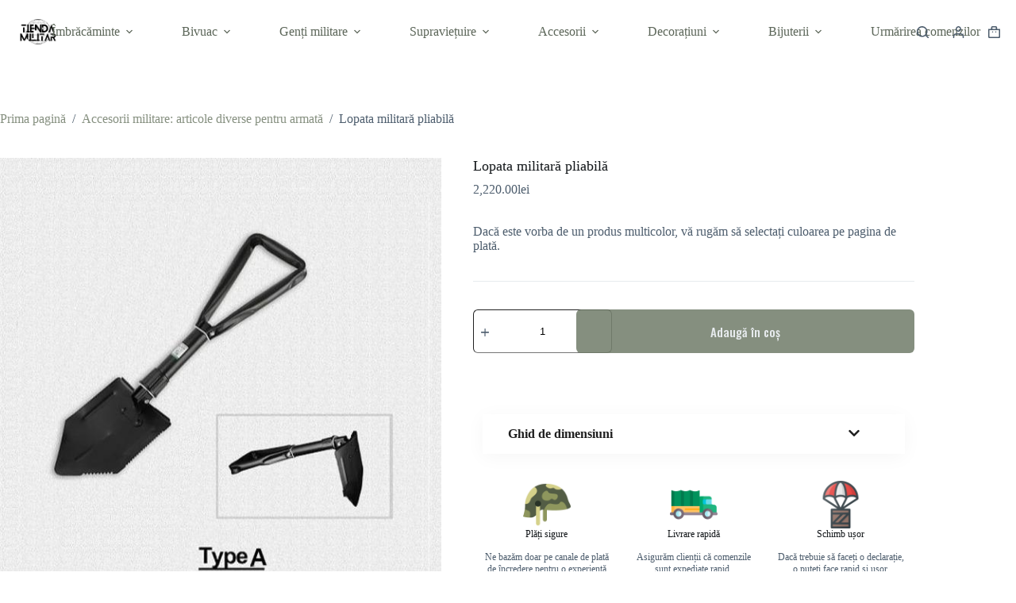

--- FILE ---
content_type: text/html; charset=UTF-8
request_url: https://militare-shop.ro/accesorii-militare/lopata-militara-pliabila-1-3039/
body_size: 61562
content:
<!doctype html>
<html lang="ro-RO">
<head><meta charset="UTF-8"><script>if(navigator.userAgent.match(/MSIE|Internet Explorer/i)||navigator.userAgent.match(/Trident\/7\..*?rv:11/i)){var href=document.location.href;if(!href.match(/[?&]nowprocket/)){if(href.indexOf("?")==-1){if(href.indexOf("#")==-1){document.location.href=href+"?nowprocket=1"}else{document.location.href=href.replace("#","?nowprocket=1#")}}else{if(href.indexOf("#")==-1){document.location.href=href+"&nowprocket=1"}else{document.location.href=href.replace("#","&nowprocket=1#")}}}}</script><script>class RocketLazyLoadScripts{constructor(){this.triggerEvents=["keydown","mousedown","mousemove","touchmove","touchstart","touchend","wheel"],this.userEventHandler=this._triggerListener.bind(this),this.touchStartHandler=this._onTouchStart.bind(this),this.touchMoveHandler=this._onTouchMove.bind(this),this.touchEndHandler=this._onTouchEnd.bind(this),this.clickHandler=this._onClick.bind(this),this.interceptedClicks=[],window.addEventListener("pageshow",(e=>{this.persisted=e.persisted})),window.addEventListener("DOMContentLoaded",(()=>{this._preconnect3rdParties()})),this.delayedScripts={normal:[],async:[],defer:[]},this.allJQueries=[]}_addUserInteractionListener(e){document.hidden?e._triggerListener():(this.triggerEvents.forEach((t=>window.addEventListener(t,e.userEventHandler,{passive:!0}))),window.addEventListener("touchstart",e.touchStartHandler,{passive:!0}),window.addEventListener("mousedown",e.touchStartHandler),document.addEventListener("visibilitychange",e.userEventHandler))}_removeUserInteractionListener(){this.triggerEvents.forEach((e=>window.removeEventListener(e,this.userEventHandler,{passive:!0}))),document.removeEventListener("visibilitychange",this.userEventHandler)}_onTouchStart(e){"HTML"!==e.target.tagName&&(window.addEventListener("touchend",this.touchEndHandler),window.addEventListener("mouseup",this.touchEndHandler),window.addEventListener("touchmove",this.touchMoveHandler,{passive:!0}),window.addEventListener("mousemove",this.touchMoveHandler),e.target.addEventListener("click",this.clickHandler),this._renameDOMAttribute(e.target,"onclick","rocket-onclick"))}_onTouchMove(e){window.removeEventListener("touchend",this.touchEndHandler),window.removeEventListener("mouseup",this.touchEndHandler),window.removeEventListener("touchmove",this.touchMoveHandler,{passive:!0}),window.removeEventListener("mousemove",this.touchMoveHandler),e.target.removeEventListener("click",this.clickHandler),this._renameDOMAttribute(e.target,"rocket-onclick","onclick")}_onTouchEnd(e){window.removeEventListener("touchend",this.touchEndHandler),window.removeEventListener("mouseup",this.touchEndHandler),window.removeEventListener("touchmove",this.touchMoveHandler,{passive:!0}),window.removeEventListener("mousemove",this.touchMoveHandler)}_onClick(e){e.target.removeEventListener("click",this.clickHandler),this._renameDOMAttribute(e.target,"rocket-onclick","onclick"),this.interceptedClicks.push(e),e.preventDefault(),e.stopPropagation(),e.stopImmediatePropagation()}_replayClicks(){window.removeEventListener("touchstart",this.touchStartHandler,{passive:!0}),window.removeEventListener("mousedown",this.touchStartHandler),this.interceptedClicks.forEach((e=>{e.target.dispatchEvent(new MouseEvent("click",{view:e.view,bubbles:!0,cancelable:!0}))}))}_renameDOMAttribute(e,t,n){e.hasAttribute&&e.hasAttribute(t)&&(event.target.setAttribute(n,event.target.getAttribute(t)),event.target.removeAttribute(t))}_triggerListener(){this._removeUserInteractionListener(this),"loading"===document.readyState?document.addEventListener("DOMContentLoaded",this._loadEverythingNow.bind(this)):this._loadEverythingNow()}_preconnect3rdParties(){let e=[];document.querySelectorAll("script[type=rocketlazyloadscript]").forEach((t=>{if(t.hasAttribute("src")){const n=new URL(t.src).origin;n!==location.origin&&e.push({src:n,crossOrigin:t.crossOrigin||"module"===t.getAttribute("data-rocket-type")})}})),e=[...new Map(e.map((e=>[JSON.stringify(e),e]))).values()],this._batchInjectResourceHints(e,"preconnect")}async _loadEverythingNow(){this.lastBreath=Date.now(),this._delayEventListeners(),this._delayJQueryReady(this),this._handleDocumentWrite(),this._registerAllDelayedScripts(),this._preloadAllScripts(),await this._loadScriptsFromList(this.delayedScripts.normal),await this._loadScriptsFromList(this.delayedScripts.defer),await this._loadScriptsFromList(this.delayedScripts.async);try{await this._triggerDOMContentLoaded(),await this._triggerWindowLoad()}catch(e){}window.dispatchEvent(new Event("rocket-allScriptsLoaded")),this._replayClicks()}_registerAllDelayedScripts(){document.querySelectorAll("script[type=rocketlazyloadscript]").forEach((e=>{e.hasAttribute("src")?e.hasAttribute("async")&&!1!==e.async?this.delayedScripts.async.push(e):e.hasAttribute("defer")&&!1!==e.defer||"module"===e.getAttribute("data-rocket-type")?this.delayedScripts.defer.push(e):this.delayedScripts.normal.push(e):this.delayedScripts.normal.push(e)}))}async _transformScript(e){return await this._littleBreath(),new Promise((t=>{const n=document.createElement("script");[...e.attributes].forEach((e=>{let t=e.nodeName;"type"!==t&&("data-rocket-type"===t&&(t="type"),n.setAttribute(t,e.nodeValue))})),e.hasAttribute("src")?(n.addEventListener("load",t),n.addEventListener("error",t)):(n.text=e.text,t());try{e.parentNode.replaceChild(n,e)}catch(e){t()}}))}async _loadScriptsFromList(e){const t=e.shift();return t?(await this._transformScript(t),this._loadScriptsFromList(e)):Promise.resolve()}_preloadAllScripts(){this._batchInjectResourceHints([...this.delayedScripts.normal,...this.delayedScripts.defer,...this.delayedScripts.async],"preload")}_batchInjectResourceHints(e,t){var n=document.createDocumentFragment();e.forEach((e=>{if(e.src){const i=document.createElement("link");i.href=e.src,i.rel=t,"preconnect"!==t&&(i.as="script"),e.getAttribute&&"module"===e.getAttribute("data-rocket-type")&&(i.crossOrigin=!0),e.crossOrigin&&(i.crossOrigin=e.crossOrigin),n.appendChild(i)}})),document.head.appendChild(n)}_delayEventListeners(){let e={};function t(t,n){!function(t){function n(n){return e[t].eventsToRewrite.indexOf(n)>=0?"rocket-"+n:n}e[t]||(e[t]={originalFunctions:{add:t.addEventListener,remove:t.removeEventListener},eventsToRewrite:[]},t.addEventListener=function(){arguments[0]=n(arguments[0]),e[t].originalFunctions.add.apply(t,arguments)},t.removeEventListener=function(){arguments[0]=n(arguments[0]),e[t].originalFunctions.remove.apply(t,arguments)})}(t),e[t].eventsToRewrite.push(n)}function n(e,t){let n=e[t];Object.defineProperty(e,t,{get:()=>n||function(){},set(i){e["rocket"+t]=n=i}})}t(document,"DOMContentLoaded"),t(window,"DOMContentLoaded"),t(window,"load"),t(window,"pageshow"),t(document,"readystatechange"),n(document,"onreadystatechange"),n(window,"onload"),n(window,"onpageshow")}_delayJQueryReady(e){let t=window.jQuery;Object.defineProperty(window,"jQuery",{get:()=>t,set(n){if(n&&n.fn&&!e.allJQueries.includes(n)){n.fn.ready=n.fn.init.prototype.ready=function(t){e.domReadyFired?t.bind(document)(n):document.addEventListener("rocket-DOMContentLoaded",(()=>t.bind(document)(n)))};const t=n.fn.on;n.fn.on=n.fn.init.prototype.on=function(){if(this[0]===window){function e(e){return e.split(" ").map((e=>"load"===e||0===e.indexOf("load.")?"rocket-jquery-load":e)).join(" ")}"string"==typeof arguments[0]||arguments[0]instanceof String?arguments[0]=e(arguments[0]):"object"==typeof arguments[0]&&Object.keys(arguments[0]).forEach((t=>{delete Object.assign(arguments[0],{[e(t)]:arguments[0][t]})[t]}))}return t.apply(this,arguments),this},e.allJQueries.push(n)}t=n}})}async _triggerDOMContentLoaded(){this.domReadyFired=!0,await this._littleBreath(),document.dispatchEvent(new Event("rocket-DOMContentLoaded")),await this._littleBreath(),window.dispatchEvent(new Event("rocket-DOMContentLoaded")),await this._littleBreath(),document.dispatchEvent(new Event("rocket-readystatechange")),await this._littleBreath(),document.rocketonreadystatechange&&document.rocketonreadystatechange()}async _triggerWindowLoad(){await this._littleBreath(),window.dispatchEvent(new Event("rocket-load")),await this._littleBreath(),window.rocketonload&&window.rocketonload(),await this._littleBreath(),this.allJQueries.forEach((e=>e(window).trigger("rocket-jquery-load"))),await this._littleBreath();const e=new Event("rocket-pageshow");e.persisted=this.persisted,window.dispatchEvent(e),await this._littleBreath(),window.rocketonpageshow&&window.rocketonpageshow({persisted:this.persisted})}_handleDocumentWrite(){const e=new Map;document.write=document.writeln=function(t){const n=document.currentScript,i=document.createRange(),r=n.parentElement;let o=e.get(n);void 0===o&&(o=n.nextSibling,e.set(n,o));const s=document.createDocumentFragment();i.setStart(s,0),s.appendChild(i.createContextualFragment(t)),r.insertBefore(s,o)}}async _littleBreath(){Date.now()-this.lastBreath>45&&(await this._requestAnimFrame(),this.lastBreath=Date.now())}async _requestAnimFrame(){return document.hidden?new Promise((e=>setTimeout(e))):new Promise((e=>requestAnimationFrame(e)))}static run(){const e=new RocketLazyLoadScripts;e._addUserInteractionListener(e)}}RocketLazyLoadScripts.run();</script>
	
	
	<meta name="viewport" content="width=device-width, initial-scale=1, maximum-scale=5, viewport-fit=cover">
	<link rel="profile" href="https://gmpg.org/xfn/11">

	<meta name='robots' content='index, follow, max-image-preview:large, max-snippet:-1, max-video-preview:-1' />

	<!-- This site is optimized with the Yoast SEO Premium plugin v19.4 (Yoast SEO v26.7) - https://yoast.com/wordpress/plugins/seo/ -->
	<title>Lopata militară pliabilă - Militari Shop</title>
	<meta name="description" content="ll➤ Comandați Lopata militară pliabilă dvs. de calitate de neegalat la cel mai bun preț ✓ Livrare gratuită ✓" />
	<link rel="canonical" href="https://militare-shop.ro/accesorii-militare/lopata-militara-pliabila-1-3039/" />
	<meta property="og:locale" content="ro_RO" />
	<meta property="og:type" content="article" />
	<meta property="og:title" content="Lopata militară pliabilă" />
	<meta property="og:description" content="ll➤ Comandați Lopata militară pliabilă dvs. de calitate de neegalat la cel mai bun preț ✓ Livrare gratuită ✓" />
	<meta property="og:url" content="https://militare-shop.ro/accesorii-militare/lopata-militara-pliabila-1-3039/" />
	<meta property="og:site_name" content="Militari Shop" />
	<meta property="article:modified_time" content="2024-11-01T11:49:03+00:00" />
	<meta property="og:image" content="https://militare-shop.ro/wp-content/uploads/2022/12/pelle-pliante-militaire-702.jpg" />
	<meta property="og:image:width" content="580" />
	<meta property="og:image:height" content="580" />
	<meta property="og:image:type" content="image/jpeg" />
	<meta name="twitter:card" content="summary_large_image" />
	<meta name="twitter:label1" content="Timp estimat pentru citire" />
	<meta name="twitter:data1" content="1 minut" />
	<script type="application/ld+json" class="yoast-schema-graph">{"@context":"https://schema.org","@graph":[{"@type":"WebPage","@id":"https://militare-shop.ro/accesorii-militare/lopata-militara-pliabila-1-3039/","url":"https://militare-shop.ro/accesorii-militare/lopata-militara-pliabila-1-3039/","name":"Lopata militară pliabilă - Militari Shop","isPartOf":{"@id":"https://militare-shop.ro/#website"},"primaryImageOfPage":{"@id":"https://militare-shop.ro/accesorii-militare/lopata-militara-pliabila-1-3039/#primaryimage"},"image":{"@id":"https://militare-shop.ro/accesorii-militare/lopata-militara-pliabila-1-3039/#primaryimage"},"thumbnailUrl":"https://militare-shop.ro/wp-content/uploads/2022/12/pelle-pliante-militaire-702.jpg","datePublished":"2023-01-08T14:38:54+00:00","dateModified":"2024-11-01T11:49:03+00:00","description":"ll➤ Comandați Lopata militară pliabilă dvs. de calitate de neegalat la cel mai bun preț ✓ Livrare gratuită ✓","breadcrumb":{"@id":"https://militare-shop.ro/accesorii-militare/lopata-militara-pliabila-1-3039/#breadcrumb"},"inLanguage":"ro-RO","potentialAction":[{"@type":"ReadAction","target":["https://militare-shop.ro/accesorii-militare/lopata-militara-pliabila-1-3039/"]}]},{"@type":"ImageObject","inLanguage":"ro-RO","@id":"https://militare-shop.ro/accesorii-militare/lopata-militara-pliabila-1-3039/#primaryimage","url":"https://militare-shop.ro/wp-content/uploads/2022/12/pelle-pliante-militaire-702.jpg","contentUrl":"https://militare-shop.ro/wp-content/uploads/2022/12/pelle-pliante-militaire-702.jpg","width":580,"height":580},{"@type":"BreadcrumbList","@id":"https://militare-shop.ro/accesorii-militare/lopata-militara-pliabila-1-3039/#breadcrumb","itemListElement":[{"@type":"ListItem","position":1,"name":"Home","item":"https://militare-shop.ro/"},{"@type":"ListItem","position":2,"name":"Products","item":"https://militare-shop.ro/products/"},{"@type":"ListItem","position":3,"name":"Lopata militară pliabilă"}]},{"@type":"WebSite","@id":"https://militare-shop.ro/#website","url":"https://militare-shop.ro/","name":"Militari Shop","description":"","publisher":{"@id":"https://militare-shop.ro/#organization"},"potentialAction":[{"@type":"SearchAction","target":{"@type":"EntryPoint","urlTemplate":"https://militare-shop.ro/?s={search_term_string}"},"query-input":{"@type":"PropertyValueSpecification","valueRequired":true,"valueName":"search_term_string"}}],"inLanguage":"ro-RO"},{"@type":"Organization","@id":"https://militare-shop.ro/#organization","name":"Militari Shop","url":"https://militare-shop.ro/","logo":{"@type":"ImageObject","inLanguage":"ro-RO","@id":"https://militare-shop.ro/#/schema/logo/image/","url":"https://militare-shop.ro/wp-content/uploads/2023/09/tienda-militar-1.png","contentUrl":"https://militare-shop.ro/wp-content/uploads/2023/09/tienda-militar-1.png","width":866,"height":288,"caption":"Militari Shop"},"image":{"@id":"https://militare-shop.ro/#/schema/logo/image/"}}]}</script>
	<!-- / Yoast SEO Premium plugin. -->


<link rel='dns-prefetch' href='//www.googletagmanager.com' />
<link rel='dns-prefetch' href='//stats.wp.com' />
<link rel='dns-prefetch' href='//fonts.googleapis.com' />
<link rel="alternate" type="application/rss+xml" title="Militari Shop &raquo; Flux" href="https://militare-shop.ro/feed/" />
<link rel="alternate" type="application/rss+xml" title="Militari Shop &raquo; Flux comentarii" href="https://militare-shop.ro/comments/feed/" />
<link rel="alternate" type="application/rss+xml" title="Flux comentarii Militari Shop &raquo; Lopata militară pliabilă" href="https://militare-shop.ro/accesorii-militare/lopata-militara-pliabila-1-3039/feed/" />
<link rel="alternate" title="oEmbed (JSON)" type="application/json+oembed" href="https://militare-shop.ro/wp-json/oembed/1.0/embed?url=https%3A%2F%2Fmilitare-shop.ro%2Faccesorii-militare%2Flopata-militara-pliabila-1-3039%2F" />
<link rel="alternate" title="oEmbed (XML)" type="text/xml+oembed" href="https://militare-shop.ro/wp-json/oembed/1.0/embed?url=https%3A%2F%2Fmilitare-shop.ro%2Faccesorii-militare%2Flopata-militara-pliabila-1-3039%2F&#038;format=xml" />
<style id='wp-img-auto-sizes-contain-inline-css'>
img:is([sizes=auto i],[sizes^="auto," i]){contain-intrinsic-size:3000px 1500px}
/*# sourceURL=wp-img-auto-sizes-contain-inline-css */
</style>
<link data-minify="1" rel='stylesheet' id='blocksy-dynamic-global-css' href='https://militare-shop.ro/wp-content/cache/min/1/wp-content/uploads/blocksy/css/global.css?ver=1768594180' media='all' />
<link data-minify="1" rel='stylesheet' id='ugb-style-css-css' href='https://militare-shop.ro/wp-content/cache/min/1/wp-content/plugins/stackable-ultimate-gutenberg-blocks/dist/frontend_blocks.css?ver=1768594195' media='all' />
<style id='ugb-style-css-inline-css'>
:root {--stk-block-width-default-detected: 1290px;}
#start-resizable-editor-section{display:none}@media only screen and (min-width:1000px){:where(.has-text-align-left) .stk-block-divider{--stk-dots-margin-left:0;--stk-dots-margin-right:auto}:where(.has-text-align-right) .stk-block-divider{--stk-dots-margin-right:0;--stk-dots-margin-left:auto}:where(.has-text-align-center) .stk-block-divider{--stk-dots-margin-right:auto;--stk-dots-margin-left:auto}.stk-block.stk-block-divider.has-text-align-center{--stk-dots-margin-right:auto;--stk-dots-margin-left:auto}.stk-block.stk-block-divider.has-text-align-right{--stk-dots-margin-right:0;--stk-dots-margin-left:auto}.stk-block.stk-block-divider.has-text-align-left{--stk-dots-margin-left:0;--stk-dots-margin-right:auto}.stk-block-feature>*>.stk-row{flex-wrap:var(--stk-feature-flex-wrap,nowrap)}.stk-row{flex-wrap:nowrap}.stk--hide-desktop,.stk--hide-desktop.stk-block{display:none!important}}@media only screen and (min-width:690px){:where(body:not(.wp-admin) .stk-block-column:first-child:nth-last-child(2)){flex:1 1 calc(50% - var(--stk-column-gap, 0px)*1/2)!important}:where(body:not(.wp-admin) .stk-block-column:nth-child(2):last-child){flex:1 1 calc(50% - var(--stk-column-gap, 0px)*1/2)!important}:where(body:not(.wp-admin) .stk-block-column:first-child:nth-last-child(3)){flex:1 1 calc(33.33333% - var(--stk-column-gap, 0px)*2/3)!important}:where(body:not(.wp-admin) .stk-block-column:nth-child(2):nth-last-child(2)){flex:1 1 calc(33.33333% - var(--stk-column-gap, 0px)*2/3)!important}:where(body:not(.wp-admin) .stk-block-column:nth-child(3):last-child){flex:1 1 calc(33.33333% - var(--stk-column-gap, 0px)*2/3)!important}:where(body:not(.wp-admin) .stk-block-column:first-child:nth-last-child(4)){flex:1 1 calc(25% - var(--stk-column-gap, 0px)*3/4)!important}:where(body:not(.wp-admin) .stk-block-column:nth-child(2):nth-last-child(3)){flex:1 1 calc(25% - var(--stk-column-gap, 0px)*3/4)!important}:where(body:not(.wp-admin) .stk-block-column:nth-child(3):nth-last-child(2)){flex:1 1 calc(25% - var(--stk-column-gap, 0px)*3/4)!important}:where(body:not(.wp-admin) .stk-block-column:nth-child(4):last-child){flex:1 1 calc(25% - var(--stk-column-gap, 0px)*3/4)!important}:where(body:not(.wp-admin) .stk-block-column:first-child:nth-last-child(5)){flex:1 1 calc(20% - var(--stk-column-gap, 0px)*4/5)!important}:where(body:not(.wp-admin) .stk-block-column:nth-child(2):nth-last-child(4)){flex:1 1 calc(20% - var(--stk-column-gap, 0px)*4/5)!important}:where(body:not(.wp-admin) .stk-block-column:nth-child(3):nth-last-child(3)){flex:1 1 calc(20% - var(--stk-column-gap, 0px)*4/5)!important}:where(body:not(.wp-admin) .stk-block-column:nth-child(4):nth-last-child(2)){flex:1 1 calc(20% - var(--stk-column-gap, 0px)*4/5)!important}:where(body:not(.wp-admin) .stk-block-column:nth-child(5):last-child){flex:1 1 calc(20% - var(--stk-column-gap, 0px)*4/5)!important}:where(body:not(.wp-admin) .stk-block-column:first-child:nth-last-child(6)){flex:1 1 calc(16.66667% - var(--stk-column-gap, 0px)*5/6)!important}:where(body:not(.wp-admin) .stk-block-column:nth-child(2):nth-last-child(5)){flex:1 1 calc(16.66667% - var(--stk-column-gap, 0px)*5/6)!important}:where(body:not(.wp-admin) .stk-block-column:nth-child(3):nth-last-child(4)){flex:1 1 calc(16.66667% - var(--stk-column-gap, 0px)*5/6)!important}:where(body:not(.wp-admin) .stk-block-column:nth-child(4):nth-last-child(3)){flex:1 1 calc(16.66667% - var(--stk-column-gap, 0px)*5/6)!important}:where(body:not(.wp-admin) .stk-block-column:nth-child(5):nth-last-child(2)){flex:1 1 calc(16.66667% - var(--stk-column-gap, 0px)*5/6)!important}:where(body:not(.wp-admin) .stk-block-column:nth-child(6):last-child){flex:1 1 calc(16.66667% - var(--stk-column-gap, 0px)*5/6)!important}.stk-block .stk-block.aligncenter,.stk-block-carousel:is(.aligncenter,.alignwide,.alignfull)>:where(.stk-block-carousel__content-wrapper)>.stk-content-align:not(.alignwide):not(.alignfull),.stk-block:is(.aligncenter,.alignwide,.alignfull)>.stk-content-align:not(.alignwide):not(.alignfull){margin-left:auto;margin-right:auto;max-width:var(--stk-block-default-width,var(--stk-block-width-default-detected,900px));width:100%}.stk-block .stk-block.alignwide,.stk-block-carousel:is(.aligncenter,.alignwide,.alignfull)>:where(.stk-block-carousel__content-wrapper)>.stk-content-align.alignwide,.stk-block:is(.aligncenter,.alignwide,.alignfull)>.stk-content-align.alignwide{margin-left:auto;margin-right:auto;max-width:var(--stk-block-wide-width,var(--stk-block-width-wide-detected,80vw));width:100%}.stk-row.stk-columns-2>.stk-column{flex:1 1 50%;max-width:50%}.stk-row.stk-columns-3>.stk-column{flex:1 1 33.3333333333%;max-width:33.3333333333%}.stk-row.stk-columns-4>.stk-column{flex:1 1 25%;max-width:25%}.stk-row.stk-columns-5>.stk-column{flex:1 1 20%;max-width:20%}.stk-row.stk-columns-6>.stk-column{flex:1 1 16.6666666667%;max-width:16.6666666667%}.stk-row.stk-columns-7>.stk-column{flex:1 1 14.2857142857%;max-width:14.2857142857%}.stk-row.stk-columns-8>.stk-column{flex:1 1 12.5%;max-width:12.5%}.stk-row.stk-columns-9>.stk-column{flex:1 1 11.1111111111%;max-width:11.1111111111%}.stk-row.stk-columns-10>.stk-column{flex:1 1 10%;max-width:10%}.stk-block-tabs>.stk-inner-blocks.stk-block-tabs--vertical{grid-template-columns:auto 1fr auto}.stk-block-tabs>.stk-inner-blocks.stk-block-tabs--vertical>.stk-block-tab-labels:first-child{grid-column:1/2}.stk-block-tabs>.stk-inner-blocks.stk-block-tabs--vertical>.stk-block-tab-content:last-child{grid-column:2/4}.stk-block-tabs>.stk-inner-blocks.stk-block-tabs--vertical>.stk-block-tab-content:first-child{grid-column:1/3}.stk-block-tabs>.stk-inner-blocks.stk-block-tabs--vertical>.stk-block-tab-labels:last-child{grid-column:3/4}}@media only screen and (min-width:690px) and (max-width:999px){.stk-button-group:is(.stk--collapse-on-tablet)>.block-editor-inner-blocks>.block-editor-block-list__layout>[data-block]{margin-inline-end:var(--stk-alignment-margin-right);margin-inline-start:var(--stk-alignment-margin-left)}:where(.has-text-align-left-tablet) .stk-block-divider{--stk-dots-margin-left:0;--stk-dots-margin-right:auto}:where(.has-text-align-right-tablet) .stk-block-divider{--stk-dots-margin-right:0;--stk-dots-margin-left:auto}:where(.has-text-align-center-tablet) .stk-block-divider{--stk-dots-margin-right:auto;--stk-dots-margin-left:auto}.stk--hide-tablet,.stk--hide-tablet.stk-block{display:none!important}.stk-button-group:is(.stk--collapse-on-tablet) .stk-block:is(.stk-block-button,.stk-block-icon-button){margin-inline-end:var(--stk-alignment-margin-right);margin-inline-start:var(--stk-alignment-margin-left)}}@media only screen and (max-width:999px){.stk-block-button{min-width:-moz-fit-content;min-width:fit-content}.stk-block.stk-block-divider.has-text-align-center-tablet{--stk-dots-margin-right:auto;--stk-dots-margin-left:auto}.stk-block.stk-block-divider.has-text-align-right-tablet{--stk-dots-margin-right:0;--stk-dots-margin-left:auto}.stk-block.stk-block-divider.has-text-align-left-tablet{--stk-dots-margin-left:0;--stk-dots-margin-right:auto}.stk-block-timeline.stk-block-timeline__ios-polyfill{--fixed-bg:linear-gradient(to bottom,var(--line-accent-bg-color,#000) 0,var(--line-accent-bg-color-2,#000) var(--line-accent-bg-location,50%))}.has-text-align-center-tablet{--stk-alignment-padding-left:0;--stk-alignment-justify-content:center;--stk-alignment-text-align:center;--stk-alignment-margin-left:auto;--stk-alignment-margin-right:auto;text-align:var(--stk-alignment-text-align,start)}.has-text-align-left-tablet{--stk-alignment-justify-content:flex-start;--stk-alignment-text-align:start;--stk-alignment-margin-left:0;--stk-alignment-margin-right:auto;text-align:var(--stk-alignment-text-align,start)}.has-text-align-right-tablet{--stk-alignment-justify-content:flex-end;--stk-alignment-text-align:end;--stk-alignment-margin-left:auto;--stk-alignment-margin-right:0;text-align:var(--stk-alignment-text-align,start)}.has-text-align-justify-tablet{--stk-alignment-text-align:justify}.has-text-align-space-between-tablet{--stk-alignment-justify-content:space-between}.has-text-align-space-around-tablet{--stk-alignment-justify-content:space-around}.has-text-align-space-evenly-tablet{--stk-alignment-justify-content:space-evenly}}@media only screen and (max-width:689px){.stk-button-group:is(.stk--collapse-on-mobile)>.block-editor-inner-blocks>.block-editor-block-list__layout>[data-block],.stk-button-group:is(.stk--collapse-on-tablet)>.block-editor-inner-blocks>.block-editor-block-list__layout>[data-block]{margin-inline-end:var(--stk-alignment-margin-right);margin-inline-start:var(--stk-alignment-margin-left)}.entry-content .stk-block.stk-has-top-separator{padding-top:23vw}.entry-content .stk-block.stk-has-bottom-separator{padding-bottom:23vw}.entry-content .stk-block .stk-separator__wrapper{height:23vw}.stk-block-carousel.stk--hide-mobile-arrows>.stk-block-carousel__content-wrapper>*>.stk-block-carousel__buttons,.stk-block-carousel.stk--hide-mobile-dots>.stk-block-carousel__content-wrapper>.stk-block-carousel__dots{display:none}:where(.has-text-align-left-mobile) .stk-block-divider{--stk-dots-margin-left:0;--stk-dots-margin-right:auto}:where(.has-text-align-right-mobile) .stk-block-divider{--stk-dots-margin-right:0;--stk-dots-margin-left:auto}:where(.has-text-align-center-mobile) .stk-block-divider{--stk-dots-margin-right:auto;--stk-dots-margin-left:auto}.stk-block.stk-block-divider.has-text-align-center-mobile{--stk-dots-margin-right:auto;--stk-dots-margin-left:auto}.stk-block.stk-block-divider.has-text-align-right-mobile{--stk-dots-margin-right:0;--stk-dots-margin-left:auto}.stk-block.stk-block-divider.has-text-align-left-mobile{--stk-dots-margin-left:0;--stk-dots-margin-right:auto}.stk-block.stk-block-feature:is(.is-style-default,.is-style-horizontal)>.stk-container>.stk-inner-blocks.stk-block-content{flex-direction:column-reverse}.stk-block-posts{--stk-columns:1}.stk-block-tab-labels:not(.stk-block-tab-labels--wrap-mobile){overflow-x:auto!important;width:100%}.stk-block-tab-labels:not(.stk-block-tab-labels--wrap-mobile)::-webkit-scrollbar{height:0!important}.stk-block-tab-labels:not(.stk-block-tab-labels--wrap-mobile) .stk-block-tab-labels__wrapper{flex-wrap:nowrap;min-width:-webkit-fill-available;min-width:fill-available;width:max-content}.stk-block.stk-block-timeline{--content-line:0!important;padding-top:0}.stk-block-timeline>.stk-inner-blocks{align-items:flex-start;grid-template-columns:var(--line-dot-size,16px) 1fr;grid-template-rows:auto 1fr;padding-left:16px}.stk-block-timeline>.stk-inner-blocks:after{inset-inline-start:calc(var(--line-dot-size, 16px)/2 - var(--line-bg-width, 3px)/2 + 16px)}.stk-block-timeline .stk-block-timeline__middle{inset-block-start:8px;inset-inline-start:16px;position:absolute}.stk-block-timeline .stk-block-timeline__content{grid-column:2/3;grid-row:2/3;text-align:start}.stk-block-timeline .stk-block-timeline__date{grid-column:2/3;grid-row:1/2;text-align:start}.stk-block-timeline>.stk-inner-blocks:after{bottom:calc(100% - var(--line-dot-size, 16px)/2 - .5em);top:calc(var(--line-dot-size, 16px)/2 + .5em)}.stk-block-timeline+.stk-block-timeline>.stk-inner-blocks:after{top:-16px}:root{--stk-block-margin-bottom:16px;--stk-column-margin:8px;--stk-container-padding:24px;--stk-container-padding-large:32px 24px;--stk-container-padding-small:8px 24px;--stk-block-background-padding:16px}.stk-block .stk-block:is(.aligncenter,.alignwide),.stk-block:is(.aligncenter,.alignwide,.alignfull)>.stk-content-align.alignwide,.stk-block:is(.aligncenter,.alignwide,.alignfull)>.stk-content-align:not(.alignwide):not(.alignfull){width:100%}.stk-column{flex:1 1 100%;max-width:100%}.stk--hide-mobile,.stk--hide-mobile.stk-block{display:none!important}.stk-button-group:is(.stk--collapse-on-mobile) .stk-block:is(.stk-block-button,.stk-block-icon-button),.stk-button-group:is(.stk--collapse-on-tablet) .stk-block:is(.stk-block-button,.stk-block-icon-button){margin-inline-end:var(--stk-alignment-margin-right);margin-inline-start:var(--stk-alignment-margin-left)}.has-text-align-center-mobile{--stk-alignment-padding-left:0;--stk-alignment-justify-content:center;--stk-alignment-text-align:center;--stk-alignment-margin-left:auto;--stk-alignment-margin-right:auto;text-align:var(--stk-alignment-text-align,start)}.has-text-align-left-mobile{--stk-alignment-justify-content:flex-start;--stk-alignment-text-align:start;--stk-alignment-margin-left:0;--stk-alignment-margin-right:auto;text-align:var(--stk-alignment-text-align,start)}.has-text-align-right-mobile{--stk-alignment-justify-content:flex-end;--stk-alignment-text-align:end;--stk-alignment-margin-left:auto;--stk-alignment-margin-right:0;text-align:var(--stk-alignment-text-align,start)}.has-text-align-justify-mobile{--stk-alignment-text-align:justify}.has-text-align-space-between-mobile{--stk-alignment-justify-content:space-between}.has-text-align-space-around-mobile{--stk-alignment-justify-content:space-around}.has-text-align-space-evenly-mobile{--stk-alignment-justify-content:space-evenly}.stk-block-tabs>.stk-inner-blocks{grid-template-columns:1fr}.stk-block-tabs>.stk-inner-blocks>.stk-block-tab-labels:last-child{grid-row:1/2}}#end-resizable-editor-section{display:none}
/*# sourceURL=ugb-style-css-inline-css */
</style>
<style id='ugb-style-css-nodep-inline-css'>
/* Global Color Schemes (background-scheme-default-3) */
.stk--background-scheme--scheme-default-3{--stk-block-background-color:#0f0e17;--stk-heading-color:#fffffe;--stk-text-color:#fffffe;--stk-link-color:#f00069;--stk-accent-color:#f00069;--stk-subtitle-color:#f00069;--stk-button-background-color:#f00069;--stk-button-text-color:#fffffe;--stk-button-outline-color:#fffffe;}
/* Global Color Schemes (container-scheme-default-3) */
.stk--container-scheme--scheme-default-3{--stk-container-background-color:#0f0e17;--stk-heading-color:#fffffe;--stk-text-color:#fffffe;--stk-link-color:#f00069;--stk-accent-color:#f00069;--stk-subtitle-color:#f00069;--stk-button-background-color:#f00069;--stk-button-text-color:#fffffe;--stk-button-outline-color:#fffffe;}
/* Global Preset Controls */
:root{--stk--preset--font-size--small:var(--wp--preset--font-size--small);--stk--preset--font-size--medium:var(--wp--preset--font-size--medium);--stk--preset--font-size--large:var(--wp--preset--font-size--large);--stk--preset--font-size--x-large:var(--wp--preset--font-size--x-large);--stk--preset--font-size--xx-large:var(--wp--preset--font-size--xx-large);--stk--preset--spacing--20:var(--wp--preset--spacing--20);--stk--preset--spacing--30:var(--wp--preset--spacing--30);--stk--preset--spacing--40:var(--wp--preset--spacing--40);--stk--preset--spacing--50:var(--wp--preset--spacing--50);--stk--preset--spacing--60:var(--wp--preset--spacing--60);--stk--preset--spacing--70:var(--wp--preset--spacing--70);--stk--preset--spacing--80:var(--wp--preset--spacing--80);}
/*# sourceURL=ugb-style-css-nodep-inline-css */
</style>
<link data-minify="1" rel='stylesheet' id='dashicons-css' href='https://militare-shop.ro/wp-content/cache/min/1/wp-includes/css/dashicons.min.css?ver=1768594180' media='all' />
<link data-minify="1" rel='stylesheet' id='post-views-counter-frontend-css' href='https://militare-shop.ro/wp-content/cache/min/1/wp-content/plugins/post-views-counter/css/frontend.css?ver=1768594180' media='all' />
<link rel='stylesheet' id='wp-block-library-css' href='https://militare-shop.ro/wp-includes/css/dist/block-library/style.min.css?ver=6.9' media='all' />
<style id='ce4wp-subscribe-style-inline-css'>
.wp-block-ce4wp-subscribe{max-width:840px;margin:0 auto}.wp-block-ce4wp-subscribe .title{margin-bottom:0}.wp-block-ce4wp-subscribe .subTitle{margin-top:0;font-size:0.8em}.wp-block-ce4wp-subscribe .disclaimer{margin-top:5px;font-size:0.8em}.wp-block-ce4wp-subscribe .disclaimer .disclaimer-label{margin-left:10px}.wp-block-ce4wp-subscribe .inputBlock{width:100%;margin-bottom:10px}.wp-block-ce4wp-subscribe .inputBlock input{width:100%}.wp-block-ce4wp-subscribe .inputBlock label{display:inline-block}.wp-block-ce4wp-subscribe .submit-button{margin-top:25px;display:block}.wp-block-ce4wp-subscribe .required-text{display:inline-block;margin:0;padding:0;margin-left:0.3em}.wp-block-ce4wp-subscribe .onSubmission{height:0;max-width:840px;margin:0 auto}.wp-block-ce4wp-subscribe .firstNameSummary .lastNameSummary{text-transform:capitalize}.wp-block-ce4wp-subscribe .ce4wp-inline-notification{display:flex;flex-direction:row;align-items:center;padding:13px 10px;width:100%;height:40px;border-style:solid;border-color:orange;border-width:1px;border-left-width:4px;border-radius:3px;background:rgba(255,133,15,0.1);flex:none;order:0;flex-grow:1;margin:0px 0px}.wp-block-ce4wp-subscribe .ce4wp-inline-warning-text{font-style:normal;font-weight:normal;font-size:16px;line-height:20px;display:flex;align-items:center;color:#571600;margin-left:9px}.wp-block-ce4wp-subscribe .ce4wp-inline-warning-icon{color:orange}.wp-block-ce4wp-subscribe .ce4wp-inline-warning-arrow{color:#571600;margin-left:auto}.wp-block-ce4wp-subscribe .ce4wp-banner-clickable{cursor:pointer}.ce4wp-link{cursor:pointer}

.no-flex{display:block}.sub-header{margin-bottom:1em}


/*# sourceURL=https://militare-shop.ro/wp-content/plugins/creative-mail-by-constant-contact/assets/js/block/subscribe.css */
</style>
<link rel='stylesheet' id='mediaelement-css' href='https://militare-shop.ro/wp-includes/js/mediaelement/mediaelementplayer-legacy.min.css?ver=4.2.17' media='all' />
<link rel='stylesheet' id='wp-mediaelement-css' href='https://militare-shop.ro/wp-includes/js/mediaelement/wp-mediaelement.min.css?ver=6.9' media='all' />
<style id='jetpack-sharing-buttons-style-inline-css'>
.jetpack-sharing-buttons__services-list{display:flex;flex-direction:row;flex-wrap:wrap;gap:0;list-style-type:none;margin:5px;padding:0}.jetpack-sharing-buttons__services-list.has-small-icon-size{font-size:12px}.jetpack-sharing-buttons__services-list.has-normal-icon-size{font-size:16px}.jetpack-sharing-buttons__services-list.has-large-icon-size{font-size:24px}.jetpack-sharing-buttons__services-list.has-huge-icon-size{font-size:36px}@media print{.jetpack-sharing-buttons__services-list{display:none!important}}.editor-styles-wrapper .wp-block-jetpack-sharing-buttons{gap:0;padding-inline-start:0}ul.jetpack-sharing-buttons__services-list.has-background{padding:1.25em 2.375em}
/*# sourceURL=https://militare-shop.ro/wp-content/plugins/jetpack/_inc/blocks/sharing-buttons/view.css */
</style>
<style id='global-styles-inline-css'>
:root{--wp--preset--aspect-ratio--square: 1;--wp--preset--aspect-ratio--4-3: 4/3;--wp--preset--aspect-ratio--3-4: 3/4;--wp--preset--aspect-ratio--3-2: 3/2;--wp--preset--aspect-ratio--2-3: 2/3;--wp--preset--aspect-ratio--16-9: 16/9;--wp--preset--aspect-ratio--9-16: 9/16;--wp--preset--color--black: #000000;--wp--preset--color--cyan-bluish-gray: #abb8c3;--wp--preset--color--white: #ffffff;--wp--preset--color--pale-pink: #f78da7;--wp--preset--color--vivid-red: #cf2e2e;--wp--preset--color--luminous-vivid-orange: #ff6900;--wp--preset--color--luminous-vivid-amber: #fcb900;--wp--preset--color--light-green-cyan: #7bdcb5;--wp--preset--color--vivid-green-cyan: #00d084;--wp--preset--color--pale-cyan-blue: #8ed1fc;--wp--preset--color--vivid-cyan-blue: #0693e3;--wp--preset--color--vivid-purple: #9b51e0;--wp--preset--color--palette-color-1: var(--theme-palette-color-1, rgba(110, 122, 103, 0.84));--wp--preset--color--palette-color-2: var(--theme-palette-color-2, rgba(91, 101, 88, 0.79));--wp--preset--color--palette-color-3: var(--theme-palette-color-3, #4d5d6d);--wp--preset--color--palette-color-4: var(--theme-palette-color-4, #111518);--wp--preset--color--palette-color-5: var(--theme-palette-color-5, #E7EBEE);--wp--preset--color--palette-color-6: var(--theme-palette-color-6, #F3F5F7);--wp--preset--color--palette-color-7: var(--theme-palette-color-7, #FBFBFC);--wp--preset--color--palette-color-8: var(--theme-palette-color-8, #ffffff);--wp--preset--gradient--vivid-cyan-blue-to-vivid-purple: linear-gradient(135deg,rgb(6,147,227) 0%,rgb(155,81,224) 100%);--wp--preset--gradient--light-green-cyan-to-vivid-green-cyan: linear-gradient(135deg,rgb(122,220,180) 0%,rgb(0,208,130) 100%);--wp--preset--gradient--luminous-vivid-amber-to-luminous-vivid-orange: linear-gradient(135deg,rgb(252,185,0) 0%,rgb(255,105,0) 100%);--wp--preset--gradient--luminous-vivid-orange-to-vivid-red: linear-gradient(135deg,rgb(255,105,0) 0%,rgb(207,46,46) 100%);--wp--preset--gradient--very-light-gray-to-cyan-bluish-gray: linear-gradient(135deg,rgb(238,238,238) 0%,rgb(169,184,195) 100%);--wp--preset--gradient--cool-to-warm-spectrum: linear-gradient(135deg,rgb(74,234,220) 0%,rgb(151,120,209) 20%,rgb(207,42,186) 40%,rgb(238,44,130) 60%,rgb(251,105,98) 80%,rgb(254,248,76) 100%);--wp--preset--gradient--blush-light-purple: linear-gradient(135deg,rgb(255,206,236) 0%,rgb(152,150,240) 100%);--wp--preset--gradient--blush-bordeaux: linear-gradient(135deg,rgb(254,205,165) 0%,rgb(254,45,45) 50%,rgb(107,0,62) 100%);--wp--preset--gradient--luminous-dusk: linear-gradient(135deg,rgb(255,203,112) 0%,rgb(199,81,192) 50%,rgb(65,88,208) 100%);--wp--preset--gradient--pale-ocean: linear-gradient(135deg,rgb(255,245,203) 0%,rgb(182,227,212) 50%,rgb(51,167,181) 100%);--wp--preset--gradient--electric-grass: linear-gradient(135deg,rgb(202,248,128) 0%,rgb(113,206,126) 100%);--wp--preset--gradient--midnight: linear-gradient(135deg,rgb(2,3,129) 0%,rgb(40,116,252) 100%);--wp--preset--gradient--juicy-peach: linear-gradient(to right, #ffecd2 0%, #fcb69f 100%);--wp--preset--gradient--young-passion: linear-gradient(to right, #ff8177 0%, #ff867a 0%, #ff8c7f 21%, #f99185 52%, #cf556c 78%, #b12a5b 100%);--wp--preset--gradient--true-sunset: linear-gradient(to right, #fa709a 0%, #fee140 100%);--wp--preset--gradient--morpheus-den: linear-gradient(to top, #30cfd0 0%, #330867 100%);--wp--preset--gradient--plum-plate: linear-gradient(135deg, #667eea 0%, #764ba2 100%);--wp--preset--gradient--aqua-splash: linear-gradient(15deg, #13547a 0%, #80d0c7 100%);--wp--preset--gradient--love-kiss: linear-gradient(to top, #ff0844 0%, #ffb199 100%);--wp--preset--gradient--new-retrowave: linear-gradient(to top, #3b41c5 0%, #a981bb 49%, #ffc8a9 100%);--wp--preset--gradient--plum-bath: linear-gradient(to top, #cc208e 0%, #6713d2 100%);--wp--preset--gradient--high-flight: linear-gradient(to right, #0acffe 0%, #495aff 100%);--wp--preset--gradient--teen-party: linear-gradient(-225deg, #FF057C 0%, #8D0B93 50%, #321575 100%);--wp--preset--gradient--fabled-sunset: linear-gradient(-225deg, #231557 0%, #44107A 29%, #FF1361 67%, #FFF800 100%);--wp--preset--gradient--arielle-smile: radial-gradient(circle 248px at center, #16d9e3 0%, #30c7ec 47%, #46aef7 100%);--wp--preset--gradient--itmeo-branding: linear-gradient(180deg, #2af598 0%, #009efd 100%);--wp--preset--gradient--deep-blue: linear-gradient(to right, #6a11cb 0%, #2575fc 100%);--wp--preset--gradient--strong-bliss: linear-gradient(to right, #f78ca0 0%, #f9748f 19%, #fd868c 60%, #fe9a8b 100%);--wp--preset--gradient--sweet-period: linear-gradient(to top, #3f51b1 0%, #5a55ae 13%, #7b5fac 25%, #8f6aae 38%, #a86aa4 50%, #cc6b8e 62%, #f18271 75%, #f3a469 87%, #f7c978 100%);--wp--preset--gradient--purple-division: linear-gradient(to top, #7028e4 0%, #e5b2ca 100%);--wp--preset--gradient--cold-evening: linear-gradient(to top, #0c3483 0%, #a2b6df 100%, #6b8cce 100%, #a2b6df 100%);--wp--preset--gradient--mountain-rock: linear-gradient(to right, #868f96 0%, #596164 100%);--wp--preset--gradient--desert-hump: linear-gradient(to top, #c79081 0%, #dfa579 100%);--wp--preset--gradient--ethernal-constance: linear-gradient(to top, #09203f 0%, #537895 100%);--wp--preset--gradient--happy-memories: linear-gradient(-60deg, #ff5858 0%, #f09819 100%);--wp--preset--gradient--grown-early: linear-gradient(to top, #0ba360 0%, #3cba92 100%);--wp--preset--gradient--morning-salad: linear-gradient(-225deg, #B7F8DB 0%, #50A7C2 100%);--wp--preset--gradient--night-call: linear-gradient(-225deg, #AC32E4 0%, #7918F2 48%, #4801FF 100%);--wp--preset--gradient--mind-crawl: linear-gradient(-225deg, #473B7B 0%, #3584A7 51%, #30D2BE 100%);--wp--preset--gradient--angel-care: linear-gradient(-225deg, #FFE29F 0%, #FFA99F 48%, #FF719A 100%);--wp--preset--gradient--juicy-cake: linear-gradient(to top, #e14fad 0%, #f9d423 100%);--wp--preset--gradient--rich-metal: linear-gradient(to right, #d7d2cc 0%, #304352 100%);--wp--preset--gradient--mole-hall: linear-gradient(-20deg, #616161 0%, #9bc5c3 100%);--wp--preset--gradient--cloudy-knoxville: linear-gradient(120deg, #fdfbfb 0%, #ebedee 100%);--wp--preset--gradient--soft-grass: linear-gradient(to top, #c1dfc4 0%, #deecdd 100%);--wp--preset--gradient--saint-petersburg: linear-gradient(135deg, #f5f7fa 0%, #c3cfe2 100%);--wp--preset--gradient--everlasting-sky: linear-gradient(135deg, #fdfcfb 0%, #e2d1c3 100%);--wp--preset--gradient--kind-steel: linear-gradient(-20deg, #e9defa 0%, #fbfcdb 100%);--wp--preset--gradient--over-sun: linear-gradient(60deg, #abecd6 0%, #fbed96 100%);--wp--preset--gradient--premium-white: linear-gradient(to top, #d5d4d0 0%, #d5d4d0 1%, #eeeeec 31%, #efeeec 75%, #e9e9e7 100%);--wp--preset--gradient--clean-mirror: linear-gradient(45deg, #93a5cf 0%, #e4efe9 100%);--wp--preset--gradient--wild-apple: linear-gradient(to top, #d299c2 0%, #fef9d7 100%);--wp--preset--gradient--snow-again: linear-gradient(to top, #e6e9f0 0%, #eef1f5 100%);--wp--preset--gradient--confident-cloud: linear-gradient(to top, #dad4ec 0%, #dad4ec 1%, #f3e7e9 100%);--wp--preset--gradient--glass-water: linear-gradient(to top, #dfe9f3 0%, white 100%);--wp--preset--gradient--perfect-white: linear-gradient(-225deg, #E3FDF5 0%, #FFE6FA 100%);--wp--preset--font-size--small: 13px;--wp--preset--font-size--medium: 20px;--wp--preset--font-size--large: clamp(22px, 1.375rem + ((1vw - 3.2px) * 0.625), 30px);--wp--preset--font-size--x-large: clamp(30px, 1.875rem + ((1vw - 3.2px) * 1.563), 50px);--wp--preset--font-size--xx-large: clamp(45px, 2.813rem + ((1vw - 3.2px) * 2.734), 80px);--wp--preset--spacing--20: 0.44rem;--wp--preset--spacing--30: 0.67rem;--wp--preset--spacing--40: 1rem;--wp--preset--spacing--50: 1.5rem;--wp--preset--spacing--60: 2.25rem;--wp--preset--spacing--70: 3.38rem;--wp--preset--spacing--80: 5.06rem;--wp--preset--shadow--natural: 6px 6px 9px rgba(0, 0, 0, 0.2);--wp--preset--shadow--deep: 12px 12px 50px rgba(0, 0, 0, 0.4);--wp--preset--shadow--sharp: 6px 6px 0px rgba(0, 0, 0, 0.2);--wp--preset--shadow--outlined: 6px 6px 0px -3px rgb(255, 255, 255), 6px 6px rgb(0, 0, 0);--wp--preset--shadow--crisp: 6px 6px 0px rgb(0, 0, 0);}:root { --wp--style--global--content-size: var(--theme-block-max-width);--wp--style--global--wide-size: var(--theme-block-wide-max-width); }:where(body) { margin: 0; }.wp-site-blocks > .alignleft { float: left; margin-right: 2em; }.wp-site-blocks > .alignright { float: right; margin-left: 2em; }.wp-site-blocks > .aligncenter { justify-content: center; margin-left: auto; margin-right: auto; }:where(.wp-site-blocks) > * { margin-block-start: var(--theme-content-spacing); margin-block-end: 0; }:where(.wp-site-blocks) > :first-child { margin-block-start: 0; }:where(.wp-site-blocks) > :last-child { margin-block-end: 0; }:root { --wp--style--block-gap: var(--theme-content-spacing); }:root :where(.is-layout-flow) > :first-child{margin-block-start: 0;}:root :where(.is-layout-flow) > :last-child{margin-block-end: 0;}:root :where(.is-layout-flow) > *{margin-block-start: var(--theme-content-spacing);margin-block-end: 0;}:root :where(.is-layout-constrained) > :first-child{margin-block-start: 0;}:root :where(.is-layout-constrained) > :last-child{margin-block-end: 0;}:root :where(.is-layout-constrained) > *{margin-block-start: var(--theme-content-spacing);margin-block-end: 0;}:root :where(.is-layout-flex){gap: var(--theme-content-spacing);}:root :where(.is-layout-grid){gap: var(--theme-content-spacing);}.is-layout-flow > .alignleft{float: left;margin-inline-start: 0;margin-inline-end: 2em;}.is-layout-flow > .alignright{float: right;margin-inline-start: 2em;margin-inline-end: 0;}.is-layout-flow > .aligncenter{margin-left: auto !important;margin-right: auto !important;}.is-layout-constrained > .alignleft{float: left;margin-inline-start: 0;margin-inline-end: 2em;}.is-layout-constrained > .alignright{float: right;margin-inline-start: 2em;margin-inline-end: 0;}.is-layout-constrained > .aligncenter{margin-left: auto !important;margin-right: auto !important;}.is-layout-constrained > :where(:not(.alignleft):not(.alignright):not(.alignfull)){max-width: var(--wp--style--global--content-size);margin-left: auto !important;margin-right: auto !important;}.is-layout-constrained > .alignwide{max-width: var(--wp--style--global--wide-size);}body .is-layout-flex{display: flex;}.is-layout-flex{flex-wrap: wrap;align-items: center;}.is-layout-flex > :is(*, div){margin: 0;}body .is-layout-grid{display: grid;}.is-layout-grid > :is(*, div){margin: 0;}body{padding-top: 0px;padding-right: 0px;padding-bottom: 0px;padding-left: 0px;}:root :where(.wp-element-button, .wp-block-button__link){font-style: inherit;font-weight: inherit;letter-spacing: inherit;text-transform: inherit;}.has-black-color{color: var(--wp--preset--color--black) !important;}.has-cyan-bluish-gray-color{color: var(--wp--preset--color--cyan-bluish-gray) !important;}.has-white-color{color: var(--wp--preset--color--white) !important;}.has-pale-pink-color{color: var(--wp--preset--color--pale-pink) !important;}.has-vivid-red-color{color: var(--wp--preset--color--vivid-red) !important;}.has-luminous-vivid-orange-color{color: var(--wp--preset--color--luminous-vivid-orange) !important;}.has-luminous-vivid-amber-color{color: var(--wp--preset--color--luminous-vivid-amber) !important;}.has-light-green-cyan-color{color: var(--wp--preset--color--light-green-cyan) !important;}.has-vivid-green-cyan-color{color: var(--wp--preset--color--vivid-green-cyan) !important;}.has-pale-cyan-blue-color{color: var(--wp--preset--color--pale-cyan-blue) !important;}.has-vivid-cyan-blue-color{color: var(--wp--preset--color--vivid-cyan-blue) !important;}.has-vivid-purple-color{color: var(--wp--preset--color--vivid-purple) !important;}.has-palette-color-1-color{color: var(--wp--preset--color--palette-color-1) !important;}.has-palette-color-2-color{color: var(--wp--preset--color--palette-color-2) !important;}.has-palette-color-3-color{color: var(--wp--preset--color--palette-color-3) !important;}.has-palette-color-4-color{color: var(--wp--preset--color--palette-color-4) !important;}.has-palette-color-5-color{color: var(--wp--preset--color--palette-color-5) !important;}.has-palette-color-6-color{color: var(--wp--preset--color--palette-color-6) !important;}.has-palette-color-7-color{color: var(--wp--preset--color--palette-color-7) !important;}.has-palette-color-8-color{color: var(--wp--preset--color--palette-color-8) !important;}.has-black-background-color{background-color: var(--wp--preset--color--black) !important;}.has-cyan-bluish-gray-background-color{background-color: var(--wp--preset--color--cyan-bluish-gray) !important;}.has-white-background-color{background-color: var(--wp--preset--color--white) !important;}.has-pale-pink-background-color{background-color: var(--wp--preset--color--pale-pink) !important;}.has-vivid-red-background-color{background-color: var(--wp--preset--color--vivid-red) !important;}.has-luminous-vivid-orange-background-color{background-color: var(--wp--preset--color--luminous-vivid-orange) !important;}.has-luminous-vivid-amber-background-color{background-color: var(--wp--preset--color--luminous-vivid-amber) !important;}.has-light-green-cyan-background-color{background-color: var(--wp--preset--color--light-green-cyan) !important;}.has-vivid-green-cyan-background-color{background-color: var(--wp--preset--color--vivid-green-cyan) !important;}.has-pale-cyan-blue-background-color{background-color: var(--wp--preset--color--pale-cyan-blue) !important;}.has-vivid-cyan-blue-background-color{background-color: var(--wp--preset--color--vivid-cyan-blue) !important;}.has-vivid-purple-background-color{background-color: var(--wp--preset--color--vivid-purple) !important;}.has-palette-color-1-background-color{background-color: var(--wp--preset--color--palette-color-1) !important;}.has-palette-color-2-background-color{background-color: var(--wp--preset--color--palette-color-2) !important;}.has-palette-color-3-background-color{background-color: var(--wp--preset--color--palette-color-3) !important;}.has-palette-color-4-background-color{background-color: var(--wp--preset--color--palette-color-4) !important;}.has-palette-color-5-background-color{background-color: var(--wp--preset--color--palette-color-5) !important;}.has-palette-color-6-background-color{background-color: var(--wp--preset--color--palette-color-6) !important;}.has-palette-color-7-background-color{background-color: var(--wp--preset--color--palette-color-7) !important;}.has-palette-color-8-background-color{background-color: var(--wp--preset--color--palette-color-8) !important;}.has-black-border-color{border-color: var(--wp--preset--color--black) !important;}.has-cyan-bluish-gray-border-color{border-color: var(--wp--preset--color--cyan-bluish-gray) !important;}.has-white-border-color{border-color: var(--wp--preset--color--white) !important;}.has-pale-pink-border-color{border-color: var(--wp--preset--color--pale-pink) !important;}.has-vivid-red-border-color{border-color: var(--wp--preset--color--vivid-red) !important;}.has-luminous-vivid-orange-border-color{border-color: var(--wp--preset--color--luminous-vivid-orange) !important;}.has-luminous-vivid-amber-border-color{border-color: var(--wp--preset--color--luminous-vivid-amber) !important;}.has-light-green-cyan-border-color{border-color: var(--wp--preset--color--light-green-cyan) !important;}.has-vivid-green-cyan-border-color{border-color: var(--wp--preset--color--vivid-green-cyan) !important;}.has-pale-cyan-blue-border-color{border-color: var(--wp--preset--color--pale-cyan-blue) !important;}.has-vivid-cyan-blue-border-color{border-color: var(--wp--preset--color--vivid-cyan-blue) !important;}.has-vivid-purple-border-color{border-color: var(--wp--preset--color--vivid-purple) !important;}.has-palette-color-1-border-color{border-color: var(--wp--preset--color--palette-color-1) !important;}.has-palette-color-2-border-color{border-color: var(--wp--preset--color--palette-color-2) !important;}.has-palette-color-3-border-color{border-color: var(--wp--preset--color--palette-color-3) !important;}.has-palette-color-4-border-color{border-color: var(--wp--preset--color--palette-color-4) !important;}.has-palette-color-5-border-color{border-color: var(--wp--preset--color--palette-color-5) !important;}.has-palette-color-6-border-color{border-color: var(--wp--preset--color--palette-color-6) !important;}.has-palette-color-7-border-color{border-color: var(--wp--preset--color--palette-color-7) !important;}.has-palette-color-8-border-color{border-color: var(--wp--preset--color--palette-color-8) !important;}.has-vivid-cyan-blue-to-vivid-purple-gradient-background{background: var(--wp--preset--gradient--vivid-cyan-blue-to-vivid-purple) !important;}.has-light-green-cyan-to-vivid-green-cyan-gradient-background{background: var(--wp--preset--gradient--light-green-cyan-to-vivid-green-cyan) !important;}.has-luminous-vivid-amber-to-luminous-vivid-orange-gradient-background{background: var(--wp--preset--gradient--luminous-vivid-amber-to-luminous-vivid-orange) !important;}.has-luminous-vivid-orange-to-vivid-red-gradient-background{background: var(--wp--preset--gradient--luminous-vivid-orange-to-vivid-red) !important;}.has-very-light-gray-to-cyan-bluish-gray-gradient-background{background: var(--wp--preset--gradient--very-light-gray-to-cyan-bluish-gray) !important;}.has-cool-to-warm-spectrum-gradient-background{background: var(--wp--preset--gradient--cool-to-warm-spectrum) !important;}.has-blush-light-purple-gradient-background{background: var(--wp--preset--gradient--blush-light-purple) !important;}.has-blush-bordeaux-gradient-background{background: var(--wp--preset--gradient--blush-bordeaux) !important;}.has-luminous-dusk-gradient-background{background: var(--wp--preset--gradient--luminous-dusk) !important;}.has-pale-ocean-gradient-background{background: var(--wp--preset--gradient--pale-ocean) !important;}.has-electric-grass-gradient-background{background: var(--wp--preset--gradient--electric-grass) !important;}.has-midnight-gradient-background{background: var(--wp--preset--gradient--midnight) !important;}.has-juicy-peach-gradient-background{background: var(--wp--preset--gradient--juicy-peach) !important;}.has-young-passion-gradient-background{background: var(--wp--preset--gradient--young-passion) !important;}.has-true-sunset-gradient-background{background: var(--wp--preset--gradient--true-sunset) !important;}.has-morpheus-den-gradient-background{background: var(--wp--preset--gradient--morpheus-den) !important;}.has-plum-plate-gradient-background{background: var(--wp--preset--gradient--plum-plate) !important;}.has-aqua-splash-gradient-background{background: var(--wp--preset--gradient--aqua-splash) !important;}.has-love-kiss-gradient-background{background: var(--wp--preset--gradient--love-kiss) !important;}.has-new-retrowave-gradient-background{background: var(--wp--preset--gradient--new-retrowave) !important;}.has-plum-bath-gradient-background{background: var(--wp--preset--gradient--plum-bath) !important;}.has-high-flight-gradient-background{background: var(--wp--preset--gradient--high-flight) !important;}.has-teen-party-gradient-background{background: var(--wp--preset--gradient--teen-party) !important;}.has-fabled-sunset-gradient-background{background: var(--wp--preset--gradient--fabled-sunset) !important;}.has-arielle-smile-gradient-background{background: var(--wp--preset--gradient--arielle-smile) !important;}.has-itmeo-branding-gradient-background{background: var(--wp--preset--gradient--itmeo-branding) !important;}.has-deep-blue-gradient-background{background: var(--wp--preset--gradient--deep-blue) !important;}.has-strong-bliss-gradient-background{background: var(--wp--preset--gradient--strong-bliss) !important;}.has-sweet-period-gradient-background{background: var(--wp--preset--gradient--sweet-period) !important;}.has-purple-division-gradient-background{background: var(--wp--preset--gradient--purple-division) !important;}.has-cold-evening-gradient-background{background: var(--wp--preset--gradient--cold-evening) !important;}.has-mountain-rock-gradient-background{background: var(--wp--preset--gradient--mountain-rock) !important;}.has-desert-hump-gradient-background{background: var(--wp--preset--gradient--desert-hump) !important;}.has-ethernal-constance-gradient-background{background: var(--wp--preset--gradient--ethernal-constance) !important;}.has-happy-memories-gradient-background{background: var(--wp--preset--gradient--happy-memories) !important;}.has-grown-early-gradient-background{background: var(--wp--preset--gradient--grown-early) !important;}.has-morning-salad-gradient-background{background: var(--wp--preset--gradient--morning-salad) !important;}.has-night-call-gradient-background{background: var(--wp--preset--gradient--night-call) !important;}.has-mind-crawl-gradient-background{background: var(--wp--preset--gradient--mind-crawl) !important;}.has-angel-care-gradient-background{background: var(--wp--preset--gradient--angel-care) !important;}.has-juicy-cake-gradient-background{background: var(--wp--preset--gradient--juicy-cake) !important;}.has-rich-metal-gradient-background{background: var(--wp--preset--gradient--rich-metal) !important;}.has-mole-hall-gradient-background{background: var(--wp--preset--gradient--mole-hall) !important;}.has-cloudy-knoxville-gradient-background{background: var(--wp--preset--gradient--cloudy-knoxville) !important;}.has-soft-grass-gradient-background{background: var(--wp--preset--gradient--soft-grass) !important;}.has-saint-petersburg-gradient-background{background: var(--wp--preset--gradient--saint-petersburg) !important;}.has-everlasting-sky-gradient-background{background: var(--wp--preset--gradient--everlasting-sky) !important;}.has-kind-steel-gradient-background{background: var(--wp--preset--gradient--kind-steel) !important;}.has-over-sun-gradient-background{background: var(--wp--preset--gradient--over-sun) !important;}.has-premium-white-gradient-background{background: var(--wp--preset--gradient--premium-white) !important;}.has-clean-mirror-gradient-background{background: var(--wp--preset--gradient--clean-mirror) !important;}.has-wild-apple-gradient-background{background: var(--wp--preset--gradient--wild-apple) !important;}.has-snow-again-gradient-background{background: var(--wp--preset--gradient--snow-again) !important;}.has-confident-cloud-gradient-background{background: var(--wp--preset--gradient--confident-cloud) !important;}.has-glass-water-gradient-background{background: var(--wp--preset--gradient--glass-water) !important;}.has-perfect-white-gradient-background{background: var(--wp--preset--gradient--perfect-white) !important;}.has-small-font-size{font-size: var(--wp--preset--font-size--small) !important;}.has-medium-font-size{font-size: var(--wp--preset--font-size--medium) !important;}.has-large-font-size{font-size: var(--wp--preset--font-size--large) !important;}.has-x-large-font-size{font-size: var(--wp--preset--font-size--x-large) !important;}.has-xx-large-font-size{font-size: var(--wp--preset--font-size--xx-large) !important;}
:root :where(.wp-block-pullquote){font-size: clamp(0.984em, 0.984rem + ((1vw - 0.2em) * 0.645), 1.5em);line-height: 1.6;}
/*# sourceURL=global-styles-inline-css */
</style>
<style id='woocommerce-inline-inline-css'>
.woocommerce form .form-row .required { visibility: visible; }
/*# sourceURL=woocommerce-inline-inline-css */
</style>
<link data-minify="1" rel='stylesheet' id='parent-style-css' href='https://militare-shop.ro/wp-content/cache/min/1/wp-content/themes/blocksy/style.css?ver=1768594180' media='all' />
<link data-minify="1" rel='stylesheet' id='ct-main-styles-css' href='https://militare-shop.ro/wp-content/cache/min/1/wp-content/themes/blocksy/static/bundle/main.min.css?ver=1768594180' media='all' />
<link data-minify="1" rel='stylesheet' id='ct-woocommerce-styles-css' href='https://militare-shop.ro/wp-content/cache/min/1/wp-content/themes/blocksy/static/bundle/woocommerce.min.css?ver=1768594180' media='all' />
<link rel='stylesheet' id='blocksy-fonts-font-source-google-css' href='https://fonts.googleapis.com/css2?family=Oswald:wght@400;500;600;700&#038;display=swap' media='all' />
<link rel='stylesheet' id='ct-page-title-styles-css' href='https://militare-shop.ro/wp-content/themes/blocksy/static/bundle/page-title.min.css?ver=2.1.25' media='all' />
<link rel='stylesheet' id='ct-stackable-styles-css' href='https://militare-shop.ro/wp-content/themes/blocksy/static/bundle/stackable.min.css?ver=2.1.25' media='all' />
<link rel='stylesheet' id='ct-wpforms-styles-css' href='https://militare-shop.ro/wp-content/themes/blocksy/static/bundle/wpforms.min.css?ver=2.1.25' media='all' />
<link rel='stylesheet' id='ct-flexy-styles-css' href='https://militare-shop.ro/wp-content/themes/blocksy/static/bundle/flexy.min.css?ver=2.1.25' media='all' />
<link data-minify="1" rel='stylesheet' id='wc_stripe_express_checkout_style-css' href='https://militare-shop.ro/wp-content/cache/min/1/wp-content/plugins/woocommerce-gateway-stripe/build/express-checkout.css?ver=1768594180' media='all' />
<link rel='stylesheet' id='blocksy-companion-header-account-styles-css' href='https://militare-shop.ro/wp-content/plugins/blocksy-companion/static/bundle/header-account.min.css?ver=2.1.25' media='all' />
<script src="https://militare-shop.ro/wp-includes/js/jquery/jquery.min.js?ver=3.7.1" id="jquery-core-js"></script>
<script type="rocketlazyloadscript" src="https://militare-shop.ro/wp-includes/js/jquery/jquery-migrate.min.js?ver=3.4.1" id="jquery-migrate-js"></script>
<script type="rocketlazyloadscript" src="https://militare-shop.ro/wp-content/plugins/woocommerce/assets/js/jquery-blockui/jquery.blockUI.min.js?ver=2.7.0-wc.10.4.3" id="wc-jquery-blockui-js" defer data-wp-strategy="defer"></script>
<script id="wc-add-to-cart-js-extra">
var wc_add_to_cart_params = {"ajax_url":"/wp-admin/admin-ajax.php","wc_ajax_url":"/?wc-ajax=%%endpoint%%","i18n_view_cart":"Vezi co\u0219ul","cart_url":"https://militare-shop.ro/cart/","is_cart":"","cart_redirect_after_add":"no"};
//# sourceURL=wc-add-to-cart-js-extra
</script>
<script type="rocketlazyloadscript" src="https://militare-shop.ro/wp-content/plugins/woocommerce/assets/js/frontend/add-to-cart.min.js?ver=10.4.3" id="wc-add-to-cart-js" defer data-wp-strategy="defer"></script>
<script id="wc-single-product-js-extra">
var wc_single_product_params = {"i18n_required_rating_text":"Te rog selecteaz\u0103 o evaluare","i18n_rating_options":["Una din 5 stele","2 din 5 stele","3 din 5 stele","4 din 5 stele","5 din 5 stele"],"i18n_product_gallery_trigger_text":"Vezi galeria cu imagini pe ecran \u00eentreg","review_rating_required":"yes","flexslider":{"rtl":false,"animation":"slide","smoothHeight":true,"directionNav":false,"controlNav":"thumbnails","slideshow":false,"animationSpeed":500,"animationLoop":false,"allowOneSlide":false},"zoom_enabled":"","zoom_options":[],"photoswipe_enabled":"","photoswipe_options":{"shareEl":false,"closeOnScroll":false,"history":false,"hideAnimationDuration":0,"showAnimationDuration":0},"flexslider_enabled":""};
//# sourceURL=wc-single-product-js-extra
</script>
<script src="https://militare-shop.ro/wp-content/plugins/woocommerce/assets/js/frontend/single-product.min.js?ver=10.4.3" id="wc-single-product-js" defer data-wp-strategy="defer"></script>
<script type="rocketlazyloadscript" src="https://militare-shop.ro/wp-content/plugins/woocommerce/assets/js/js-cookie/js.cookie.min.js?ver=2.1.4-wc.10.4.3" id="wc-js-cookie-js" defer data-wp-strategy="defer"></script>
<script id="woocommerce-js-extra">
var woocommerce_params = {"ajax_url":"/wp-admin/admin-ajax.php","wc_ajax_url":"/?wc-ajax=%%endpoint%%","i18n_password_show":"Arat\u0103 parola","i18n_password_hide":"Ascunde parola"};
//# sourceURL=woocommerce-js-extra
</script>
<script type="rocketlazyloadscript" src="https://militare-shop.ro/wp-content/plugins/woocommerce/assets/js/frontend/woocommerce.min.js?ver=10.4.3" id="woocommerce-js" defer data-wp-strategy="defer"></script>
<script id="WCPAY_ASSETS-js-extra">
var wcpayAssets = {"url":"https://militare-shop.ro/wp-content/plugins/woocommerce-payments/dist/"};
//# sourceURL=WCPAY_ASSETS-js-extra
</script>
<script id="wc-cart-fragments-js-extra">
var wc_cart_fragments_params = {"ajax_url":"/wp-admin/admin-ajax.php","wc_ajax_url":"/?wc-ajax=%%endpoint%%","cart_hash_key":"wc_cart_hash_9723eadafe9f3cf9876b2bcd0d6ad7a6","fragment_name":"wc_fragments_9723eadafe9f3cf9876b2bcd0d6ad7a6","request_timeout":"5000"};
//# sourceURL=wc-cart-fragments-js-extra
</script>
<script type="rocketlazyloadscript" src="https://militare-shop.ro/wp-content/plugins/woocommerce/assets/js/frontend/cart-fragments.min.js?ver=10.4.3" id="wc-cart-fragments-js" defer data-wp-strategy="defer"></script>

<!-- Google tag (gtag.js) snippet added by Site Kit -->
<!-- Google Analytics snippet added by Site Kit -->
<script type="rocketlazyloadscript" src="https://www.googletagmanager.com/gtag/js?id=G-G7T9DJ1C7H" id="google_gtagjs-js" async></script>
<script type="rocketlazyloadscript" id="google_gtagjs-js-after">
window.dataLayer = window.dataLayer || [];function gtag(){dataLayer.push(arguments);}
gtag("set","linker",{"domains":["militare-shop.ro"]});
gtag("js", new Date());
gtag("set", "developer_id.dZTNiMT", true);
gtag("config", "G-G7T9DJ1C7H");
//# sourceURL=google_gtagjs-js-after
</script>
<link rel="https://api.w.org/" href="https://militare-shop.ro/wp-json/" /><link rel="alternate" title="JSON" type="application/json" href="https://militare-shop.ro/wp-json/wp/v2/product/37279" /><link rel="EditURI" type="application/rsd+xml" title="RSD" href="https://militare-shop.ro/xmlrpc.php?rsd" />
<meta name="generator" content="WordPress 6.9" />
<meta name="generator" content="WooCommerce 10.4.3" />
<link rel='shortlink' href='https://militare-shop.ro/?p=37279' />
<meta name="generator" content="Site Kit by Google 1.170.0" />	<style>img#wpstats{display:none}</style>
		<noscript><link rel='stylesheet' href='https://militare-shop.ro/wp-content/themes/blocksy/static/bundle/no-scripts.min.css' type='text/css'></noscript>
	<noscript><style>.woocommerce-product-gallery{ opacity: 1 !important; }</style></noscript>
	<link rel="icon" href="https://militare-shop.ro/wp-content/uploads/2022/12/cropped-logo-militar-32x32.png" sizes="32x32" />
<link rel="icon" href="https://militare-shop.ro/wp-content/uploads/2022/12/cropped-logo-militar-192x192.png" sizes="192x192" />
<link rel="apple-touch-icon" href="https://militare-shop.ro/wp-content/uploads/2022/12/cropped-logo-militar-180x180.png" />
<meta name="msapplication-TileImage" content="https://militare-shop.ro/wp-content/uploads/2022/12/cropped-logo-militar-270x270.png" />
		<style id="wp-custom-css">
			
.ct-frosted-glass {
    backdrop-filter: blur(40px) brightness(200%);
    -webkit-backdrop-filter: blur(40px) brightness(200%);
}

.ct-subscribe-form {
    --form-field-height: 60px;
    --form-field-padding: 0 25px;
    --form-field-initial-background: #000;
    --form-field-focus-background: rgba(0, 0, 0, 0.4);
    --form-field-border-width: 0;
    --color: #fff;

    --buttonMinHeight: 60px;
    --theme-button-background-initial-color: var(--theme-palette-color-1);
    --buttonTextInitialColor: #fff;
}

/* responsive map */
@media only screen and (max-width: 1024px) {
    .ct-map { height: 400px; }
}

.woocommerce ul.products li.product {
    margin-right: 10px;
    border-radius: 5px;
    overflow: hidden;
}

.woocommerce ul.products {
    gap: 10px;
}

.woocommerce ul.products li.product .woocommerce-loop-product__title {
    font-size: 12px;
}

.single-product .product_title {
    font-size: 18px;
}

.woocommerce ul.products li.product .price { 
    font-size: 13px !important; 
}

.woocommerce-page .page-title { 
    font-size: 20px !important; 
}

/* === Layout général du footer === */
.footer-cols {
    display: flex;
    flex-wrap: wrap;
    gap: 40px;
    margin: 40px 0 20px;
}

.footer-col {
    flex: 1 1 220px;
    font-size: 0.95rem;
    line-height: 1.7;
    color: var(--theme-text-color, #f5f5f5);
}

.footer-col > p:first-child {
    font-size: 0.95rem;
    letter-spacing: 0.08em;
    text-transform: uppercase;
    margin-bottom: 20px;
}

.footer-col p {
    margin: 0 0 10px;
}

.footer-col ul {
    margin: 0 0 15px;
    padding-left: 0;
    list-style: none;
}

.footer-col ul li {
    margin-bottom: 6px;
}

.footer-col a {
    text-decoration: none;
    color: var(--theme-link-initial-color, #ffffff);
}

.footer-col a:hover {
    color: var(--theme-palette-color-1, #ffce00);
    text-decoration: underline;
}

@media (min-width: 992px) {
    .footer-col:not(:first-child) {
        border-left: 1px solid rgba(255, 255, 255, 0.08);
        padding-left: 30px;
    }
}

.footer-col img {
    vertical-align: middle;
}

.footer-col p img {
    max-width: 100%;
    height: auto;
}

@media (max-width: 991px) {
    .footer-cols {
        gap: 30px 20px;
    }

    .footer-col {
        flex: 1 1 calc(50% - 20px);
        border-left: none;
        padding-left: 0;
    }

    .footer-col:not(:first-child) {
        border-top: 1px solid rgba(255, 255, 255, 0.08);
        padding-top: 20px;
    }
}

@media (max-width: 600px) {
    .footer-col {
        flex: 1 1 100%;
    }

    .footer-col:not(:first-child) {
        margin-top: 10px;
    }
}
		</style>
		<noscript><style id="rocket-lazyload-nojs-css">.rll-youtube-player, [data-lazy-src]{display:none !important;}</style></noscript>	</head>


<body class="wp-singular product-template-default single single-product postid-37279 wp-custom-logo wp-embed-responsive wp-theme-blocksy wp-child-theme-blocksy-child theme-blocksy stk--is-blocksy-theme woocommerce woocommerce-page woocommerce-no-js" data-link="type-2" data-prefix="product" data-header="type-1:sticky" data-footer="type-1" itemscope="itemscope" itemtype="https://schema.org/WebPage">

<a class="skip-link screen-reader-text" href="#main">Sari la conținut</a><div class="ct-drawer-canvas" data-location="start">
		<div id="search-modal" class="ct-panel" data-behaviour="modal" role="dialog" aria-label="Search modal" inert>
			<div class="ct-panel-actions">
				<button class="ct-toggle-close" data-type="type-1" aria-label="Închide fereastra modală de căutare">
					<svg class="ct-icon" width="12" height="12" viewBox="0 0 15 15"><path d="M1 15a1 1 0 01-.71-.29 1 1 0 010-1.41l5.8-5.8-5.8-5.8A1 1 0 011.7.29l5.8 5.8 5.8-5.8a1 1 0 011.41 1.41l-5.8 5.8 5.8 5.8a1 1 0 01-1.41 1.41l-5.8-5.8-5.8 5.8A1 1 0 011 15z"/></svg>				</button>
			</div>

			<div class="ct-panel-content">
				

<form role="search" method="get" class="ct-search-form"  action="https://militare-shop.ro/" aria-haspopup="listbox" data-live-results="thumbs">

	<input
		type="search" class="modal-field"		placeholder="Ricerca"
		value=""
		name="s"
		autocomplete="off"
		title="Caută..."
		aria-label="Caută..."
			>

	<div class="ct-search-form-controls">
		
		<button type="submit" class="wp-element-button" data-button="icon" aria-label="Buton Caută">
			<svg class="ct-icon ct-search-button-content" aria-hidden="true" width="15" height="15" viewBox="0 0 15 15"><path d="M14.8,13.7L12,11c0.9-1.2,1.5-2.6,1.5-4.2c0-3.7-3-6.8-6.8-6.8S0,3,0,6.8s3,6.8,6.8,6.8c1.6,0,3.1-0.6,4.2-1.5l2.8,2.8c0.1,0.1,0.3,0.2,0.5,0.2s0.4-0.1,0.5-0.2C15.1,14.5,15.1,14,14.8,13.7z M1.5,6.8c0-2.9,2.4-5.2,5.2-5.2S12,3.9,12,6.8S9.6,12,6.8,12S1.5,9.6,1.5,6.8z"/></svg>
			<span class="ct-ajax-loader">
				<svg viewBox="0 0 24 24">
					<circle cx="12" cy="12" r="10" opacity="0.2" fill="none" stroke="currentColor" stroke-miterlimit="10" stroke-width="2"/>

					<path d="m12,2c5.52,0,10,4.48,10,10" fill="none" stroke="currentColor" stroke-linecap="round" stroke-miterlimit="10" stroke-width="2">
						<animateTransform
							attributeName="transform"
							attributeType="XML"
							type="rotate"
							dur="0.6s"
							from="0 12 12"
							to="360 12 12"
							repeatCount="indefinite"
						/>
					</path>
				</svg>
			</span>
		</button>

		
		
		

			</div>

			<div class="screen-reader-text" aria-live="polite" role="status">
			Niciun rezultat		</div>
	
</form>


			</div>
		</div>

		<div id="offcanvas" class="ct-panel ct-header" data-behaviour="right-side" role="dialog" aria-label="Offcanvas modal" inert=""><div class="ct-panel-inner">
		<div class="ct-panel-actions">
			
			<button class="ct-toggle-close" data-type="type-1" aria-label="Închide sertarul">
				<svg class="ct-icon" width="12" height="12" viewBox="0 0 15 15"><path d="M1 15a1 1 0 01-.71-.29 1 1 0 010-1.41l5.8-5.8-5.8-5.8A1 1 0 011.7.29l5.8 5.8 5.8-5.8a1 1 0 011.41 1.41l-5.8 5.8 5.8 5.8a1 1 0 01-1.41 1.41l-5.8-5.8-5.8 5.8A1 1 0 011 15z"/></svg>
			</button>
		</div>
		<div class="ct-panel-content" data-device="desktop"><div class="ct-panel-content-inner"></div></div><div class="ct-panel-content" data-device="mobile"><div class="ct-panel-content-inner">
<a href="https://militare-shop.ro/" class="site-logo-container" data-id="offcanvas-logo" rel="home" itemprop="url">
				</a>


<nav
	class="mobile-menu menu-container has-submenu"
	data-id="mobile-menu" data-interaction="click" data-toggle-type="type-1" data-submenu-dots="yes"	aria-label="Main Menu">

	<ul id="menu-main-menu-1" class=""><li class="menu-item menu-item-type-custom menu-item-object-custom menu-item-has-children menu-item-2977"><span class="ct-sub-menu-parent"><a href="https://militare-shop.ro/imbracaminte-militara/" class="ct-menu-link">Îmbrăcăminte</a><button class="ct-toggle-dropdown-mobile" aria-label="Extinde meniul derulant" aria-haspopup="true" aria-expanded="false"><svg class="ct-icon toggle-icon-1" width="15" height="15" viewBox="0 0 15 15" aria-hidden="true"><path d="M3.9,5.1l3.6,3.6l3.6-3.6l1.4,0.7l-5,5l-5-5L3.9,5.1z"/></svg></button></span>
<ul class="sub-menu">
	<li class="menu-item menu-item-type-custom menu-item-object-custom menu-item-2985"><a href="https://militare-shop.ro/tricouri-militare/" class="ct-menu-link">Tricouri militare</a></li>
	<li class="menu-item menu-item-type-custom menu-item-object-custom menu-item-2986"><a href="https://militare-shop.ro/parkas-militare/" class="ct-menu-link">Parchete militare</a></li>
	<li class="menu-item menu-item-type-custom menu-item-object-custom menu-item-has-children menu-item-2988"><span class="ct-sub-menu-parent"><a href="https://militare-shop.ro/uniforma-militara/" class="ct-menu-link">Trellis militar</a><button class="ct-toggle-dropdown-mobile" aria-label="Extinde meniul derulant" aria-haspopup="true" aria-expanded="false"><svg class="ct-icon toggle-icon-1" width="15" height="15" viewBox="0 0 15 15" aria-hidden="true"><path d="M3.9,5.1l3.6,3.6l3.6-3.6l1.4,0.7l-5,5l-5-5L3.9,5.1z"/></svg></button></span>
	<ul class="sub-menu">
		<li class="menu-item menu-item-type-custom menu-item-object-custom menu-item-20038"><a href="https://militare-shop.ro/pantaloni-din-plasa/" class="ct-menu-link">Pantaloni Trellis</a></li>
		<li class="menu-item menu-item-type-custom menu-item-object-custom menu-item-20041"><a href="https://militare-shop.ro/pantaloni-pentru-barbati/" class="ct-menu-link">Pantaloni bărbătești din plasă</a></li>
		<li class="menu-item menu-item-type-custom menu-item-object-custom menu-item-20043"><a href="https://militare-shop.ro/pantaloni-treilli-pentru-femei/" class="ct-menu-link">Pantaloni tip grilaj pentru femei</a></li>
	</ul>
</li>
	<li class="menu-item menu-item-type-custom menu-item-object-custom menu-item-has-children menu-item-2990"><span class="ct-sub-menu-parent"><a href="https://militare-shop.ro/jachete-militare/" class="ct-menu-link">Jachete militare</a><button class="ct-toggle-dropdown-mobile" aria-label="Extinde meniul derulant" aria-haspopup="true" aria-expanded="false"><svg class="ct-icon toggle-icon-1" width="15" height="15" viewBox="0 0 15 15" aria-hidden="true"><path d="M3.9,5.1l3.6,3.6l3.6-3.6l1.4,0.7l-5,5l-5-5L3.9,5.1z"/></svg></button></span>
	<ul class="sub-menu">
		<li class="menu-item menu-item-type-custom menu-item-object-custom menu-item-20045"><a href="https://militare-shop.ro/jacheta-militara-pentru-barbati/" class="ct-menu-link">Jachete militare pentru bărbați</a></li>
		<li class="menu-item menu-item-type-custom menu-item-object-custom menu-item-20049"><a href="https://militare-shop.ro/jacheta-militara-pentru-femei/" class="ct-menu-link">Jacheta militară pentru femei</a></li>
	</ul>
</li>
	<li class="menu-item menu-item-type-custom menu-item-object-custom menu-item-2989"><a href="https://militare-shop.ro/pantofi-ranger/" class="ct-menu-link">Pantofi Ranger</a></li>
	<li class="menu-item menu-item-type-custom menu-item-object-custom menu-item-2991"><a href="https://militare-shop.ro/incaltaminte-militara/" class="ct-menu-link">Încălțăminte militară</a></li>
	<li class="menu-item menu-item-type-custom menu-item-object-custom menu-item-2993"><a href="https://militare-shop.ro/veste-tactice/" class="ct-menu-link">Veste tactice</a></li>
	<li class="menu-item menu-item-type-custom menu-item-object-custom menu-item-2978"><a href="https://militare-shop.ro/pantaloni-scurti-militari/" class="ct-menu-link">Pantaloni scurți militari</a></li>
	<li class="menu-item menu-item-type-custom menu-item-object-custom menu-item-2994"><a href="https://militare-shop.ro/camasi-militare/" class="ct-menu-link">Cămăși militare</a></li>
	<li class="menu-item menu-item-type-custom menu-item-object-custom menu-item-2995"><a href="https://militare-shop.ro/sosete-militare/" class="ct-menu-link">Șosete militare</a></li>
	<li class="menu-item menu-item-type-custom menu-item-object-custom menu-item-2996"><a href="https://militare-shop.ro/jacheta-militara/" class="ct-menu-link">Haine militare</a></li>
	<li class="menu-item menu-item-type-custom menu-item-object-custom menu-item-2997"><a href="https://militare-shop.ro/centura-militara/" class="ct-menu-link">Curele militare</a></li>
	<li class="menu-item menu-item-type-custom menu-item-object-custom menu-item-2998"><a href="https://militare-shop.ro/hanorace-militare/" class="ct-menu-link">Hanorace militare</a></li>
	<li class="menu-item menu-item-type-custom menu-item-object-custom menu-item-2999"><a href="https://militare-shop.ro/tricouri-polo-militare/" class="ct-menu-link">Tricouri polo militare</a></li>
	<li class="menu-item menu-item-type-custom menu-item-object-custom menu-item-3000"><a href="https://militare-shop.ro/jacheta-militara-2/" class="ct-menu-link">Jachete militare în jos</a></li>
	<li class="menu-item menu-item-type-custom menu-item-object-custom menu-item-has-children menu-item-3001"><span class="ct-sub-menu-parent"><a href="https://militare-shop.ro/imbracaminte-de-vanatoare/" class="ct-menu-link">Îmbrăcăminte de caza</a><button class="ct-toggle-dropdown-mobile" aria-label="Extinde meniul derulant" aria-haspopup="true" aria-expanded="false"><svg class="ct-icon toggle-icon-1" width="15" height="15" viewBox="0 0 15 15" aria-hidden="true"><path d="M3.9,5.1l3.6,3.6l3.6-3.6l1.4,0.7l-5,5l-5-5L3.9,5.1z"/></svg></button></span>
	<ul class="sub-menu">
		<li class="menu-item menu-item-type-custom menu-item-object-custom menu-item-20051"><a href="https://militare-shop.ro/echipament-de-vanatoare/" class="ct-menu-link">Echipament de vânătoare</a></li>
		<li class="menu-item menu-item-type-custom menu-item-object-custom menu-item-20604"><a href="https://militare-shop.ro/pantaloni-de-vanatoare-1/" class="ct-menu-link">Pantaloni de vânătoare</a></li>
		<li class="menu-item menu-item-type-custom menu-item-object-custom menu-item-20607"><a href="https://militare-shop.ro/jacheta-de-vanatoare/" class="ct-menu-link">Jachetă de vânătoare</a></li>
	</ul>
</li>
</ul>
</li>
<li class="menu-item menu-item-type-custom menu-item-object-custom menu-item-has-children menu-item-2980"><span class="ct-sub-menu-parent"><a href="https://militare-shop.ro/echipament-de-bivuac/" class="ct-menu-link">Bivuac</a><button class="ct-toggle-dropdown-mobile" aria-label="Extinde meniul derulant" aria-haspopup="true" aria-expanded="false"><svg class="ct-icon toggle-icon-1" width="15" height="15" viewBox="0 0 15 15" aria-hidden="true"><path d="M3.9,5.1l3.6,3.6l3.6-3.6l1.4,0.7l-5,5l-5-5L3.9,5.1z"/></svg></button></span>
<ul class="sub-menu">
	<li class="menu-item menu-item-type-custom menu-item-object-custom menu-item-3002"><a href="https://militare-shop.ro/corturi-de-supravietuire/" class="ct-menu-link">Corturi militare</a></li>
	<li class="menu-item menu-item-type-custom menu-item-object-custom menu-item-3003"><a href="https://militare-shop.ro/plase-de-prelata/" class="ct-menu-link">Plase de camuflaj</a></li>
	<li class="menu-item menu-item-type-custom menu-item-object-custom menu-item-3004"><a href="https://militare-shop.ro/patuturi-militare/" class="ct-menu-link">Paturi militare de tabără</a></li>
	<li class="menu-item menu-item-type-custom menu-item-object-custom menu-item-3005"><a href="https://militare-shop.ro/saci-de-dormit-militare/" class="ct-menu-link">Saci de dormit militari</a></li>
	<li class="menu-item menu-item-type-custom menu-item-object-custom menu-item-3006"><a href="https://militare-shop.ro/faruri/" class="ct-menu-link">Faruri</a></li>
	<li class="menu-item menu-item-type-custom menu-item-object-custom menu-item-2981"><a href="https://militare-shop.ro/torte/" class="ct-menu-link">Felinare militare</a></li>
</ul>
</li>
<li class="menu-item menu-item-type-custom menu-item-object-custom menu-item-has-children menu-item-3008"><span class="ct-sub-menu-parent"><a href="https://militare-shop.ro/genti-militare-2/" class="ct-menu-link">Genți militare</a><button class="ct-toggle-dropdown-mobile" aria-label="Extinde meniul derulant" aria-haspopup="true" aria-expanded="false"><svg class="ct-icon toggle-icon-1" width="15" height="15" viewBox="0 0 15 15" aria-hidden="true"><path d="M3.9,5.1l3.6,3.6l3.6-3.6l1.4,0.7l-5,5l-5-5L3.9,5.1z"/></svg></button></span>
<ul class="sub-menu">
	<li class="menu-item menu-item-type-custom menu-item-object-custom menu-item-3007"><a href="https://militare-shop.ro/rucsacuri-militare/" class="ct-menu-link">Rucsacuri militare</a></li>
	<li class="menu-item menu-item-type-custom menu-item-object-custom menu-item-3009"><a href="https://militare-shop.ro/saci-de-calatorie-militara/" class="ct-menu-link">Genți de călătorie militare</a></li>
	<li class="menu-item menu-item-type-custom menu-item-object-custom menu-item-2979"><a href="https://militare-shop.ro/saci-tactici/" class="ct-menu-link">Saci tactici</a></li>
	<li class="menu-item menu-item-type-custom menu-item-object-custom menu-item-3010"><a href="https://militare-shop.ro/saci-militari-de-epoca/" class="ct-menu-link">Genți militare de epocă</a></li>
	<li class="menu-item menu-item-type-custom menu-item-object-custom menu-item-3011"><a href="https://militare-shop.ro/genti-militare/" class="ct-menu-link">Genți de șa militare</a></li>
	<li class="menu-item menu-item-type-custom menu-item-object-custom menu-item-3012"><a href="https://militare-shop.ro/pungi-impermeabile/" class="ct-menu-link">Saci impermeabili</a></li>
	<li class="menu-item menu-item-type-custom menu-item-object-custom menu-item-3014"><a href="https://militare-shop.ro/musette-militare/" class="ct-menu-link">Musetă militară</a></li>
	<li class="menu-item menu-item-type-custom menu-item-object-custom menu-item-3015"><a href="https://militare-shop.ro/panza-sac-1/" class="ct-menu-link">Saci de pânză</a></li>
</ul>
</li>
<li class="menu-item menu-item-type-custom menu-item-object-custom menu-item-has-children menu-item-2982"><span class="ct-sub-menu-parent"><a href="#" class="ct-menu-link">Supraviețuire</a><button class="ct-toggle-dropdown-mobile" aria-label="Extinde meniul derulant" aria-haspopup="true" aria-expanded="false"><svg class="ct-icon toggle-icon-1" width="15" height="15" viewBox="0 0 15 15" aria-hidden="true"><path d="M3.9,5.1l3.6,3.6l3.6-3.6l1.4,0.7l-5,5l-5-5L3.9,5.1z"/></svg></button></span>
<ul class="sub-menu">
	<li class="menu-item menu-item-type-custom menu-item-object-custom menu-item-3016"><a href="https://militare-shop.ro/accesorii-de-supravietuire/" class="ct-menu-link">Accesorii de supervivencia</a></li>
	<li class="menu-item menu-item-type-custom menu-item-object-custom menu-item-3017"><a href="https://militare-shop.ro/truse-de-supravietuire/" class="ct-menu-link">Truse de supraviețuire</a></li>
	<li class="menu-item menu-item-type-custom menu-item-object-custom menu-item-3013"><a href="https://militare-shop.ro/bricheta-de-supravietuire/" class="ct-menu-link">Brichete de supraviețuire</a></li>
	<li class="menu-item menu-item-type-custom menu-item-object-custom menu-item-2983"><a href="https://militare-shop.ro/bricheta-de-furtuna/" class="ct-menu-link">Brichetă Storm</a></li>
	<li class="menu-item menu-item-type-custom menu-item-object-custom menu-item-3018"><a href="https://militare-shop.ro/surubelnita-bricheta/" class="ct-menu-link">Brichetă de supraviețuire</a></li>
	<li class="menu-item menu-item-type-custom menu-item-object-custom menu-item-3019"><a href="https://militare-shop.ro/lopeti-pliabile/" class="ct-menu-link">Lopeți pliabile</a></li>
	<li class="menu-item menu-item-type-custom menu-item-object-custom menu-item-3020"><a href="https://militare-shop.ro/masca-nrbc/" class="ct-menu-link">Mască CBRN</a></li>
	<li class="menu-item menu-item-type-custom menu-item-object-custom menu-item-3021"><a href="https://militare-shop.ro/corturi-de-supravietuire/" class="ct-menu-link">Corturi de supraviețuire</a></li>
	<li class="menu-item menu-item-type-custom menu-item-object-custom menu-item-3022"><a href="https://militare-shop.ro/busola-de-supravietuire/" class="ct-menu-link">Busolă de supraviețuire</a></li>
	<li class="menu-item menu-item-type-custom menu-item-object-custom menu-item-3023"><a href="https://militare-shop.ro/hamac-parasuta/" class="ct-menu-link">Hamac parașută</a></li>
	<li class="menu-item menu-item-type-custom menu-item-object-custom menu-item-2984"><a href="https://militare-shop.ro/incarcator-solar/" class="ct-menu-link">Încărcător solar</a></li>
	<li class="menu-item menu-item-type-custom menu-item-object-custom menu-item-3024"><a href="https://militare-shop.ro/lampi-solare/" class="ct-menu-link">Lămpi solare</a></li>
</ul>
</li>
<li class="menu-item menu-item-type-custom menu-item-object-custom menu-item-has-children menu-item-3025"><span class="ct-sub-menu-parent"><a href="https://militare-shop.ro/accesorii-militare/" class="ct-menu-link">Accesorii</a><button class="ct-toggle-dropdown-mobile" aria-label="Extinde meniul derulant" aria-haspopup="true" aria-expanded="false"><svg class="ct-icon toggle-icon-1" width="15" height="15" viewBox="0 0 15 15" aria-hidden="true"><path d="M3.9,5.1l3.6,3.6l3.6-3.6l1.4,0.7l-5,5l-5-5L3.9,5.1z"/></svg></button></span>
<ul class="sub-menu">
	<li class="menu-item menu-item-type-custom menu-item-object-custom menu-item-18634"><a href="https://militare-shop.ro/casti-militare/" class="ct-menu-link">Căști militare</a></li>
	<li class="menu-item menu-item-type-custom menu-item-object-custom menu-item-18635"><a href="https://militare-shop.ro/patch-uri-militare/" class="ct-menu-link">Petice militare</a></li>
	<li class="menu-item menu-item-type-custom menu-item-object-custom menu-item-18707"><a href="https://militare-shop.ro/insemnele-militare/" class="ct-menu-link">Însemne militare</a></li>
	<li class="menu-item menu-item-type-custom menu-item-object-custom menu-item-18715"><a href="https://militare-shop.ro/casti-militare-2/" class="ct-menu-link">Carcase militare</a></li>
	<li class="menu-item menu-item-type-custom menu-item-object-custom menu-item-18719"><a href="https://militare-shop.ro/capace-militare-2/" class="ct-menu-link">Șepci militare</a></li>
	<li class="menu-item menu-item-type-custom menu-item-object-custom menu-item-18727"><a href="https://militare-shop.ro/sepci-militare/" class="ct-menu-link">Bonete militare</a></li>
	<li class="menu-item menu-item-type-custom menu-item-object-custom menu-item-18753"><a href="https://militare-shop.ro/paza-militara/" class="ct-menu-link">Cagule militare</a></li>
	<li class="menu-item menu-item-type-custom menu-item-object-custom menu-item-18757"><a href="https://militare-shop.ro/machiaj-militar/" class="ct-menu-link">Machiaj militar</a></li>
	<li class="menu-item menu-item-type-custom menu-item-object-custom menu-item-19193"><a href="https://militare-shop.ro/manusi-militare/" class="ct-menu-link">Mănuși militare</a></li>
	<li class="menu-item menu-item-type-custom menu-item-object-custom menu-item-19197"><a href="https://militare-shop.ro/bereta/" class="ct-menu-link">Beret</a></li>
	<li class="menu-item menu-item-type-custom menu-item-object-custom menu-item-19201"><a href="https://militare-shop.ro/palarie-de-munte/" class="ct-menu-link">Pălării</a></li>
	<li class="menu-item menu-item-type-custom menu-item-object-custom menu-item-19204"><a href="https://militare-shop.ro/manusa/" class="ct-menu-link">Mănuși</a></li>
</ul>
</li>
<li class="menu-item menu-item-type-custom menu-item-object-custom menu-item-has-children menu-item-19222"><span class="ct-sub-menu-parent"><a href="https://militare-shop.ro/militar-deco/" class="ct-menu-link">Decorațiuni</a><button class="ct-toggle-dropdown-mobile" aria-label="Extinde meniul derulant" aria-haspopup="true" aria-expanded="false"><svg class="ct-icon toggle-icon-1" width="15" height="15" viewBox="0 0 15 15" aria-hidden="true"><path d="M3.9,5.1l3.6,3.6l3.6-3.6l1.4,0.7l-5,5l-5-5L3.9,5.1z"/></svg></button></span>
<ul class="sub-menu">
	<li class="menu-item menu-item-type-custom menu-item-object-custom menu-item-19210"><a href="https://militare-shop.ro/tabele-militare/" class="ct-menu-link">Vopsea militară</a></li>
	<li class="menu-item menu-item-type-custom menu-item-object-custom menu-item-19214"><a href="https://militare-shop.ro/adezivi-militari/" class="ct-menu-link">Autocolante militare</a></li>
	<li class="menu-item menu-item-type-custom menu-item-object-custom menu-item-19218"><a href="https://militare-shop.ro/militare-acopera-plapuma-militare/" class="ct-menu-link">Păturică militară acoperă</a></li>
	<li class="menu-item menu-item-type-custom menu-item-object-custom menu-item-19225"><a href="https://militare-shop.ro/perna-militara/" class="ct-menu-link">Perne militare</a></li>
</ul>
</li>
<li class="menu-item menu-item-type-custom menu-item-object-custom menu-item-has-children menu-item-19836"><span class="ct-sub-menu-parent"><a href="https://militare-shop.ro/bijuterii-militare/" class="ct-menu-link">Bijuterii</a><button class="ct-toggle-dropdown-mobile" aria-label="Extinde meniul derulant" aria-haspopup="true" aria-expanded="false"><svg class="ct-icon toggle-icon-1" width="15" height="15" viewBox="0 0 15 15" aria-hidden="true"><path d="M3.9,5.1l3.6,3.6l3.6-3.6l1.4,0.7l-5,5l-5-5L3.9,5.1z"/></svg></button></span>
<ul class="sub-menu">
	<li class="menu-item menu-item-type-custom menu-item-object-custom menu-item-19229"><a href="https://militare-shop.ro/inel-militar/" class="ct-menu-link">Inele militare</a></li>
	<li class="menu-item menu-item-type-custom menu-item-object-custom menu-item-19233"><a href="https://militare-shop.ro/gulere-militare/" class="ct-menu-link">Coliere militare</a></li>
	<li class="menu-item menu-item-type-custom menu-item-object-custom menu-item-19618"><a href="https://militare-shop.ro/placute-militare/" class="ct-menu-link">Plăcuțe de identificare militare</a></li>
	<li class="menu-item menu-item-type-custom menu-item-object-custom menu-item-19623"><a href="https://militare-shop.ro/bratari-militare/" class="ct-menu-link">Brățări militare</a></li>
	<li class="menu-item menu-item-type-custom menu-item-object-custom menu-item-19626"><a href="https://militare-shop.ro/ceasuri-militare/" class="ct-menu-link">Ceasuri militare</a></li>
	<li class="menu-item menu-item-type-custom menu-item-object-custom menu-item-19629"><a href="https://militare-shop.ro/brelocuri-de-chei-militare/" class="ct-menu-link">Brelocuri de chei militare</a></li>
</ul>
</li>
<li class="menu-item menu-item-type-custom menu-item-object-custom menu-item-39601"><a href="/tracking/" class="ct-menu-link">Urmărirea comenzilor</a></li>
</ul></nav>


<div
	class="ct-header-socials "
	data-id="socials">

	
		<div class="ct-social-box" data-color="custom" data-icon-size="custom" data-icons-type="rounded:solid" >
			
			
							
				<a href="#" data-network="facebook" aria-label="Facebook">
					<span class="ct-icon-container">
					<svg
					width="20px"
					height="20px"
					viewBox="0 0 20 20"
					aria-hidden="true">
						<path d="M20,10.1c0-5.5-4.5-10-10-10S0,4.5,0,10.1c0,5,3.7,9.1,8.4,9.9v-7H5.9v-2.9h2.5V7.9C8.4,5.4,9.9,4,12.2,4c1.1,0,2.2,0.2,2.2,0.2v2.5h-1.3c-1.2,0-1.6,0.8-1.6,1.6v1.9h2.8L13.9,13h-2.3v7C16.3,19.2,20,15.1,20,10.1z"/>
					</svg>
				</span>				</a>
							
				<a href="#" data-network="twitter" aria-label="X (Twitter)">
					<span class="ct-icon-container">
					<svg
					width="20px"
					height="20px"
					viewBox="0 0 20 20"
					aria-hidden="true">
						<path d="M2.9 0C1.3 0 0 1.3 0 2.9v14.3C0 18.7 1.3 20 2.9 20h14.3c1.6 0 2.9-1.3 2.9-2.9V2.9C20 1.3 18.7 0 17.1 0H2.9zm13.2 3.8L11.5 9l5.5 7.2h-4.3l-3.3-4.4-3.8 4.4H3.4l5-5.7-5.3-6.7h4.4l3 4 3.5-4h2.1zM14.4 15 6.8 5H5.6l7.7 10h1.1z"/>
					</svg>
				</span>				</a>
							
				<a href="#" data-network="linkedin" aria-label="LinkedIn">
					<span class="ct-icon-container">
					<svg
					width="20px"
					height="20px"
					viewBox="0 0 20 20"
					aria-hidden="true">
						<path d="M18.6,0H1.4C0.6,0,0,0.6,0,1.4v17.1C0,19.4,0.6,20,1.4,20h17.1c0.8,0,1.4-0.6,1.4-1.4V1.4C20,0.6,19.4,0,18.6,0z M6,17.1h-3V7.6h3L6,17.1L6,17.1zM4.6,6.3c-1,0-1.7-0.8-1.7-1.7s0.8-1.7,1.7-1.7c0.9,0,1.7,0.8,1.7,1.7C6.3,5.5,5.5,6.3,4.6,6.3z M17.2,17.1h-3v-4.6c0-1.1,0-2.5-1.5-2.5c-1.5,0-1.8,1.2-1.8,2.5v4.7h-3V7.6h2.8v1.3h0c0.4-0.8,1.4-1.5,2.8-1.5c3,0,3.6,2,3.6,4.5V17.1z"/>
					</svg>
				</span>				</a>
							
				<a href="#" data-network="medium" aria-label="Medium">
					<span class="ct-icon-container">
					<svg
					width="20"
					height="20"
					viewBox="0 0 20 20"
					aria-hidden="true">
						<path d="M2.4,5.3c0-0.2-0.1-0.5-0.3-0.7L0.3,2.4V2.1H6l4.5,9.8l3.9-9.8H20v0.3l-1.6,1.5c-0.1,0.1-0.2,0.3-0.2,0.4v11.2c0,0.2,0,0.3,0.2,0.4l1.6,1.5v0.3h-7.8v-0.3l1.6-1.6c0.2-0.2,0.2-0.2,0.2-0.4V6.5L9.4,17.9H8.8L3.6,6.5v7.6c0,0.3,0.1,0.6,0.3,0.9L6,17.6v0.3H0v-0.3L2.1,15c0.2-0.2,0.3-0.6,0.3-0.9V5.3z"/>
					</svg>
				</span>				</a>
			
			
					</div>

	
</div>
</div></div></div></div>
<template id="ct-account-modal-template">
	<div id="account-modal" class="ct-panel" data-behaviour="modal" role="dialog" aria-label="Account modal" inert>
		<div class="ct-panel-actions">
			<button class="ct-toggle-close" data-type="type-1" aria-label="Închide fereastra de cont">
				<svg class="ct-icon" width="12" height="12" viewBox="0 0 15 15">
					<path d="M1 15a1 1 0 01-.71-.29 1 1 0 010-1.41l5.8-5.8-5.8-5.8A1 1 0 011.7.29l5.8 5.8 5.8-5.8a1 1 0 011.41 1.41l-5.8 5.8 5.8 5.8a1 1 0 01-1.41 1.41l-5.8-5.8-5.8 5.8A1 1 0 011 15z"/>
				</svg>
			</button>
		</div>

		<div class="ct-panel-content">
			<div class="ct-account-modal">
				
				<div class="ct-account-forms">
					<div class="ct-login-form active">
						
<form name="loginform" id="loginform" class="login" action="#" method="post">
		
	<p>
		<label for="user_login">Username sau Adresa Email</label>
		<input type="text" name="log" id="user_login" class="input" value="" size="20" autocomplete="username" autocapitalize="off">
	</p>

	<p>
		<label for="user_pass">Parolă</label>
		<span class="account-password-input">
			<input type="password" name="pwd" id="user_pass" class="input" value="" size="20" autocomplete="current-password" spellcheck="false">
			<span class="show-password-input"></span>
		</span>
	</p>

	
	<p class="login-remember col-2">
		<span>
			<input name="rememberme" type="checkbox" id="rememberme" class="ct-checkbox" value="forever">
			<label for="rememberme">Ține-mă minte</label>
		</span>

		<a href="#" class="ct-forgot-password">
			Ai uitat parola?		</a>
	</p>

	
	<p class="login-submit">
		<button class="ct-button ct-account-login-submit has-text-align-center" name="wp-submit">
			Autentificare
			<svg class="ct-button-loader" width="16" height="16" viewBox="0 0 24 24">
				<circle cx="12" cy="12" r="10" opacity="0.2" fill="none" stroke="currentColor" stroke-miterlimit="10" stroke-width="2.5"/>

				<path d="m12,2c5.52,0,10,4.48,10,10" fill="none" stroke="currentColor" stroke-linecap="round" stroke-miterlimit="10" stroke-width="2.5">
					<animateTransform
						attributeName="transform"
						attributeType="XML"
						type="rotate"
						dur="0.6s"
						from="0 12 12"
						to="360 12 12"
						repeatCount="indefinite"
					/>
				</path>
			</svg>
		</button>
	</p>

		</form>

					</div>

					
					<div class="ct-forgot-password-form">
						<form name="lostpasswordform" id="lostpasswordform" action="#" method="post">
	
	<p>
		<label for="user_login_forgot">Username sau Adresa Email</label>
		<input type="text" name="user_login" id="user_login_forgot" class="input" value="" size="20" autocomplete="username" autocapitalize="off" required>
	</p>

	
	<p>
		<button class="ct-button ct-account-lost-password-submit has-text-align-center" name="wp-submit">
			Cere o parola noua
			<svg class="ct-button-loader" width="16" height="16" viewBox="0 0 24 24">
				<circle cx="12" cy="12" r="10" opacity="0.2" fill="none" stroke="currentColor" stroke-miterlimit="10" stroke-width="2.5"/>

				<path d="m12,2c5.52,0,10,4.48,10,10" fill="none" stroke="currentColor" stroke-linecap="round" stroke-miterlimit="10" stroke-width="2.5">
					<animateTransform
						attributeName="transform"
						attributeType="XML"
						type="rotate"
						dur="0.6s"
						from="0 12 12"
						to="360 12 12"
						repeatCount="indefinite"
					/>
				</path>
			</svg>
		</button>
	</p>

		<input type="hidden" id="blocksy-lostpassword-nonce" name="blocksy-lostpassword-nonce" value="a79555c689" /><input type="hidden" name="_wp_http_referer" value="/accesorii-militare/lopata-militara-pliabila-1-3039/" /></form>


						<a href="#" class="ct-back-to-login ct-login">
							← Înapoi la autentificare						</a>
					</div>
				</div>
			</div>
		</div>
	</div>
</template></div>
<div id="main-container">
	<header id="header" class="ct-header" data-id="type-1" itemscope="" itemtype="https://schema.org/WPHeader"><div data-device="desktop"><div class="ct-sticky-container"><div data-sticky="shrink"><div data-row="middle" data-column-set="3"><div class="ct-container"><div data-column="start" data-placements="1"><div data-items="primary">
<div	class="site-branding"
	data-id="logo"		itemscope="itemscope" itemtype="https://schema.org/Organization">

			<a href="https://militare-shop.ro/" class="site-logo-container" rel="home" itemprop="url" ><img width="540" height="340" src="data:image/svg+xml,%3Csvg%20xmlns='http://www.w3.org/2000/svg'%20viewBox='0%200%20540%20340'%3E%3C/svg%3E" class="sticky-logo" alt="tienda-militar" decoding="async" data-lazy-srcset="https://militare-shop.ro/wp-content/uploads/2022/12/logo-militar.png 540w, https://militare-shop.ro/wp-content/uploads/2022/12/logo-militar-400x252.png 400w, https://militare-shop.ro/wp-content/uploads/2022/12/logo-militar-300x189.png 300w" data-lazy-sizes="(max-width: 540px) 100vw, 540px" data-lazy-src="https://militare-shop.ro/wp-content/uploads/2022/12/logo-militar.png" /><noscript><img width="540" height="340" src="https://militare-shop.ro/wp-content/uploads/2022/12/logo-militar.png" class="sticky-logo" alt="tienda-militar" decoding="async" srcset="https://militare-shop.ro/wp-content/uploads/2022/12/logo-militar.png 540w, https://militare-shop.ro/wp-content/uploads/2022/12/logo-militar-400x252.png 400w, https://militare-shop.ro/wp-content/uploads/2022/12/logo-militar-300x189.png 300w" sizes="(max-width: 540px) 100vw, 540px" /></noscript><img width="866" height="288" src="data:image/svg+xml,%3Csvg%20xmlns='http://www.w3.org/2000/svg'%20viewBox='0%200%20866%20288'%3E%3C/svg%3E" class="default-logo" alt="tienda-militar" decoding="async" fetchpriority="high" data-lazy-srcset="https://militare-shop.ro/wp-content/uploads/2023/09/tienda-militar-1.png 866w, https://militare-shop.ro/wp-content/uploads/2023/09/tienda-militar-1-600x200.png 600w, https://militare-shop.ro/wp-content/uploads/2023/09/tienda-militar-1-400x133.png 400w, https://militare-shop.ro/wp-content/uploads/2023/09/tienda-militar-1-300x100.png 300w, https://militare-shop.ro/wp-content/uploads/2023/09/tienda-militar-1-768x255.png 768w" data-lazy-sizes="(max-width: 866px) 100vw, 866px" data-lazy-src="https://militare-shop.ro/wp-content/uploads/2023/09/tienda-militar-1.png" /><noscript><img width="866" height="288" src="https://militare-shop.ro/wp-content/uploads/2023/09/tienda-militar-1.png" class="default-logo" alt="tienda-militar" decoding="async" fetchpriority="high" srcset="https://militare-shop.ro/wp-content/uploads/2023/09/tienda-militar-1.png 866w, https://militare-shop.ro/wp-content/uploads/2023/09/tienda-militar-1-600x200.png 600w, https://militare-shop.ro/wp-content/uploads/2023/09/tienda-militar-1-400x133.png 400w, https://militare-shop.ro/wp-content/uploads/2023/09/tienda-militar-1-300x100.png 300w, https://militare-shop.ro/wp-content/uploads/2023/09/tienda-militar-1-768x255.png 768w" sizes="(max-width: 866px) 100vw, 866px" /></noscript></a>	
	</div>

</div></div><div data-column="middle"><div data-items="">
<nav
	id="header-menu-1"
	class="header-menu-1 menu-container"
	data-id="menu" data-interaction="hover"	data-menu="type-1"
	data-dropdown="type-1:simple"		data-responsive="no"	itemscope="" itemtype="https://schema.org/SiteNavigationElement"	aria-label="Main Menu">

	<ul id="menu-main-menu" class="menu"><li id="menu-item-2977" class="menu-item menu-item-type-custom menu-item-object-custom menu-item-has-children menu-item-2977 animated-submenu-block"><a href="https://militare-shop.ro/imbracaminte-militara/" class="ct-menu-link">Îmbrăcăminte<span class="ct-toggle-dropdown-desktop"><svg class="ct-icon" width="8" height="8" viewBox="0 0 15 15" aria-hidden="true"><path d="M2.1,3.2l5.4,5.4l5.4-5.4L15,4.3l-7.5,7.5L0,4.3L2.1,3.2z"/></svg></span></a><button class="ct-toggle-dropdown-desktop-ghost" aria-label="Extinde meniul derulant" aria-haspopup="true" aria-expanded="false"></button>
<ul class="sub-menu">
	<li id="menu-item-2985" class="menu-item menu-item-type-custom menu-item-object-custom menu-item-2985"><a href="https://militare-shop.ro/tricouri-militare/" class="ct-menu-link">Tricouri militare</a></li>
	<li id="menu-item-2986" class="menu-item menu-item-type-custom menu-item-object-custom menu-item-2986"><a href="https://militare-shop.ro/parkas-militare/" class="ct-menu-link">Parchete militare</a></li>
	<li id="menu-item-2988" class="menu-item menu-item-type-custom menu-item-object-custom menu-item-has-children menu-item-2988 animated-submenu-inline"><a href="https://militare-shop.ro/uniforma-militara/" class="ct-menu-link">Trellis militar<span class="ct-toggle-dropdown-desktop"><svg class="ct-icon" width="8" height="8" viewBox="0 0 15 15" aria-hidden="true"><path d="M2.1,3.2l5.4,5.4l5.4-5.4L15,4.3l-7.5,7.5L0,4.3L2.1,3.2z"/></svg></span></a><button class="ct-toggle-dropdown-desktop-ghost" aria-label="Extinde meniul derulant" aria-haspopup="true" aria-expanded="false"></button>
	<ul class="sub-menu">
		<li id="menu-item-20038" class="menu-item menu-item-type-custom menu-item-object-custom menu-item-20038"><a href="https://militare-shop.ro/pantaloni-din-plasa/" class="ct-menu-link">Pantaloni Trellis</a></li>
		<li id="menu-item-20041" class="menu-item menu-item-type-custom menu-item-object-custom menu-item-20041"><a href="https://militare-shop.ro/pantaloni-pentru-barbati/" class="ct-menu-link">Pantaloni bărbătești din plasă</a></li>
		<li id="menu-item-20043" class="menu-item menu-item-type-custom menu-item-object-custom menu-item-20043"><a href="https://militare-shop.ro/pantaloni-treilli-pentru-femei/" class="ct-menu-link">Pantaloni tip grilaj pentru femei</a></li>
	</ul>
</li>
	<li id="menu-item-2990" class="menu-item menu-item-type-custom menu-item-object-custom menu-item-has-children menu-item-2990 animated-submenu-inline"><a href="https://militare-shop.ro/jachete-militare/" class="ct-menu-link">Jachete militare<span class="ct-toggle-dropdown-desktop"><svg class="ct-icon" width="8" height="8" viewBox="0 0 15 15" aria-hidden="true"><path d="M2.1,3.2l5.4,5.4l5.4-5.4L15,4.3l-7.5,7.5L0,4.3L2.1,3.2z"/></svg></span></a><button class="ct-toggle-dropdown-desktop-ghost" aria-label="Extinde meniul derulant" aria-haspopup="true" aria-expanded="false"></button>
	<ul class="sub-menu">
		<li id="menu-item-20045" class="menu-item menu-item-type-custom menu-item-object-custom menu-item-20045"><a href="https://militare-shop.ro/jacheta-militara-pentru-barbati/" class="ct-menu-link">Jachete militare pentru bărbați</a></li>
		<li id="menu-item-20049" class="menu-item menu-item-type-custom menu-item-object-custom menu-item-20049"><a href="https://militare-shop.ro/jacheta-militara-pentru-femei/" class="ct-menu-link">Jacheta militară pentru femei</a></li>
	</ul>
</li>
	<li id="menu-item-2989" class="menu-item menu-item-type-custom menu-item-object-custom menu-item-2989"><a href="https://militare-shop.ro/pantofi-ranger/" class="ct-menu-link">Pantofi Ranger</a></li>
	<li id="menu-item-2991" class="menu-item menu-item-type-custom menu-item-object-custom menu-item-2991"><a href="https://militare-shop.ro/incaltaminte-militara/" class="ct-menu-link">Încălțăminte militară</a></li>
	<li id="menu-item-2993" class="menu-item menu-item-type-custom menu-item-object-custom menu-item-2993"><a href="https://militare-shop.ro/veste-tactice/" class="ct-menu-link">Veste tactice</a></li>
	<li id="menu-item-2978" class="menu-item menu-item-type-custom menu-item-object-custom menu-item-2978"><a href="https://militare-shop.ro/pantaloni-scurti-militari/" class="ct-menu-link">Pantaloni scurți militari</a></li>
	<li id="menu-item-2994" class="menu-item menu-item-type-custom menu-item-object-custom menu-item-2994"><a href="https://militare-shop.ro/camasi-militare/" class="ct-menu-link">Cămăși militare</a></li>
	<li id="menu-item-2995" class="menu-item menu-item-type-custom menu-item-object-custom menu-item-2995"><a href="https://militare-shop.ro/sosete-militare/" class="ct-menu-link">Șosete militare</a></li>
	<li id="menu-item-2996" class="menu-item menu-item-type-custom menu-item-object-custom menu-item-2996"><a href="https://militare-shop.ro/jacheta-militara/" class="ct-menu-link">Haine militare</a></li>
	<li id="menu-item-2997" class="menu-item menu-item-type-custom menu-item-object-custom menu-item-2997"><a href="https://militare-shop.ro/centura-militara/" class="ct-menu-link">Curele militare</a></li>
	<li id="menu-item-2998" class="menu-item menu-item-type-custom menu-item-object-custom menu-item-2998"><a href="https://militare-shop.ro/hanorace-militare/" class="ct-menu-link">Hanorace militare</a></li>
	<li id="menu-item-2999" class="menu-item menu-item-type-custom menu-item-object-custom menu-item-2999"><a href="https://militare-shop.ro/tricouri-polo-militare/" class="ct-menu-link">Tricouri polo militare</a></li>
	<li id="menu-item-3000" class="menu-item menu-item-type-custom menu-item-object-custom menu-item-3000"><a href="https://militare-shop.ro/jacheta-militara-2/" class="ct-menu-link">Jachete militare în jos</a></li>
	<li id="menu-item-3001" class="menu-item menu-item-type-custom menu-item-object-custom menu-item-has-children menu-item-3001 animated-submenu-inline"><a href="https://militare-shop.ro/imbracaminte-de-vanatoare/" class="ct-menu-link">Îmbrăcăminte de caza<span class="ct-toggle-dropdown-desktop"><svg class="ct-icon" width="8" height="8" viewBox="0 0 15 15" aria-hidden="true"><path d="M2.1,3.2l5.4,5.4l5.4-5.4L15,4.3l-7.5,7.5L0,4.3L2.1,3.2z"/></svg></span></a><button class="ct-toggle-dropdown-desktop-ghost" aria-label="Extinde meniul derulant" aria-haspopup="true" aria-expanded="false"></button>
	<ul class="sub-menu">
		<li id="menu-item-20051" class="menu-item menu-item-type-custom menu-item-object-custom menu-item-20051"><a href="https://militare-shop.ro/echipament-de-vanatoare/" class="ct-menu-link">Echipament de vânătoare</a></li>
		<li id="menu-item-20604" class="menu-item menu-item-type-custom menu-item-object-custom menu-item-20604"><a href="https://militare-shop.ro/pantaloni-de-vanatoare-1/" class="ct-menu-link">Pantaloni de vânătoare</a></li>
		<li id="menu-item-20607" class="menu-item menu-item-type-custom menu-item-object-custom menu-item-20607"><a href="https://militare-shop.ro/jacheta-de-vanatoare/" class="ct-menu-link">Jachetă de vânătoare</a></li>
	</ul>
</li>
</ul>
</li>
<li id="menu-item-2980" class="menu-item menu-item-type-custom menu-item-object-custom menu-item-has-children menu-item-2980 animated-submenu-block"><a href="https://militare-shop.ro/echipament-de-bivuac/" class="ct-menu-link">Bivuac<span class="ct-toggle-dropdown-desktop"><svg class="ct-icon" width="8" height="8" viewBox="0 0 15 15" aria-hidden="true"><path d="M2.1,3.2l5.4,5.4l5.4-5.4L15,4.3l-7.5,7.5L0,4.3L2.1,3.2z"/></svg></span></a><button class="ct-toggle-dropdown-desktop-ghost" aria-label="Extinde meniul derulant" aria-haspopup="true" aria-expanded="false"></button>
<ul class="sub-menu">
	<li id="menu-item-3002" class="menu-item menu-item-type-custom menu-item-object-custom menu-item-3002"><a href="https://militare-shop.ro/corturi-de-supravietuire/" class="ct-menu-link">Corturi militare</a></li>
	<li id="menu-item-3003" class="menu-item menu-item-type-custom menu-item-object-custom menu-item-3003"><a href="https://militare-shop.ro/plase-de-prelata/" class="ct-menu-link">Plase de camuflaj</a></li>
	<li id="menu-item-3004" class="menu-item menu-item-type-custom menu-item-object-custom menu-item-3004"><a href="https://militare-shop.ro/patuturi-militare/" class="ct-menu-link">Paturi militare de tabără</a></li>
	<li id="menu-item-3005" class="menu-item menu-item-type-custom menu-item-object-custom menu-item-3005"><a href="https://militare-shop.ro/saci-de-dormit-militare/" class="ct-menu-link">Saci de dormit militari</a></li>
	<li id="menu-item-3006" class="menu-item menu-item-type-custom menu-item-object-custom menu-item-3006"><a href="https://militare-shop.ro/faruri/" class="ct-menu-link">Faruri</a></li>
	<li id="menu-item-2981" class="menu-item menu-item-type-custom menu-item-object-custom menu-item-2981"><a href="https://militare-shop.ro/torte/" class="ct-menu-link">Felinare militare</a></li>
</ul>
</li>
<li id="menu-item-3008" class="menu-item menu-item-type-custom menu-item-object-custom menu-item-has-children menu-item-3008 animated-submenu-block"><a href="https://militare-shop.ro/genti-militare-2/" class="ct-menu-link">Genți militare<span class="ct-toggle-dropdown-desktop"><svg class="ct-icon" width="8" height="8" viewBox="0 0 15 15" aria-hidden="true"><path d="M2.1,3.2l5.4,5.4l5.4-5.4L15,4.3l-7.5,7.5L0,4.3L2.1,3.2z"/></svg></span></a><button class="ct-toggle-dropdown-desktop-ghost" aria-label="Extinde meniul derulant" aria-haspopup="true" aria-expanded="false"></button>
<ul class="sub-menu">
	<li id="menu-item-3007" class="menu-item menu-item-type-custom menu-item-object-custom menu-item-3007"><a href="https://militare-shop.ro/rucsacuri-militare/" class="ct-menu-link">Rucsacuri militare</a></li>
	<li id="menu-item-3009" class="menu-item menu-item-type-custom menu-item-object-custom menu-item-3009"><a href="https://militare-shop.ro/saci-de-calatorie-militara/" class="ct-menu-link">Genți de călătorie militare</a></li>
	<li id="menu-item-2979" class="menu-item menu-item-type-custom menu-item-object-custom menu-item-2979"><a href="https://militare-shop.ro/saci-tactici/" class="ct-menu-link">Saci tactici</a></li>
	<li id="menu-item-3010" class="menu-item menu-item-type-custom menu-item-object-custom menu-item-3010"><a href="https://militare-shop.ro/saci-militari-de-epoca/" class="ct-menu-link">Genți militare de epocă</a></li>
	<li id="menu-item-3011" class="menu-item menu-item-type-custom menu-item-object-custom menu-item-3011"><a href="https://militare-shop.ro/genti-militare/" class="ct-menu-link">Genți de șa militare</a></li>
	<li id="menu-item-3012" class="menu-item menu-item-type-custom menu-item-object-custom menu-item-3012"><a href="https://militare-shop.ro/pungi-impermeabile/" class="ct-menu-link">Saci impermeabili</a></li>
	<li id="menu-item-3014" class="menu-item menu-item-type-custom menu-item-object-custom menu-item-3014"><a href="https://militare-shop.ro/musette-militare/" class="ct-menu-link">Musetă militară</a></li>
	<li id="menu-item-3015" class="menu-item menu-item-type-custom menu-item-object-custom menu-item-3015"><a href="https://militare-shop.ro/panza-sac-1/" class="ct-menu-link">Saci de pânză</a></li>
</ul>
</li>
<li id="menu-item-2982" class="menu-item menu-item-type-custom menu-item-object-custom menu-item-has-children menu-item-2982 animated-submenu-block"><a href="#" class="ct-menu-link">Supraviețuire<span class="ct-toggle-dropdown-desktop"><svg class="ct-icon" width="8" height="8" viewBox="0 0 15 15" aria-hidden="true"><path d="M2.1,3.2l5.4,5.4l5.4-5.4L15,4.3l-7.5,7.5L0,4.3L2.1,3.2z"/></svg></span></a><button class="ct-toggle-dropdown-desktop-ghost" aria-label="Extinde meniul derulant" aria-haspopup="true" aria-expanded="false"></button>
<ul class="sub-menu">
	<li id="menu-item-3016" class="menu-item menu-item-type-custom menu-item-object-custom menu-item-3016"><a href="https://militare-shop.ro/accesorii-de-supravietuire/" class="ct-menu-link">Accesorii de supervivencia</a></li>
	<li id="menu-item-3017" class="menu-item menu-item-type-custom menu-item-object-custom menu-item-3017"><a href="https://militare-shop.ro/truse-de-supravietuire/" class="ct-menu-link">Truse de supraviețuire</a></li>
	<li id="menu-item-3013" class="menu-item menu-item-type-custom menu-item-object-custom menu-item-3013"><a href="https://militare-shop.ro/bricheta-de-supravietuire/" class="ct-menu-link">Brichete de supraviețuire</a></li>
	<li id="menu-item-2983" class="menu-item menu-item-type-custom menu-item-object-custom menu-item-2983"><a href="https://militare-shop.ro/bricheta-de-furtuna/" class="ct-menu-link">Brichetă Storm</a></li>
	<li id="menu-item-3018" class="menu-item menu-item-type-custom menu-item-object-custom menu-item-3018"><a href="https://militare-shop.ro/surubelnita-bricheta/" class="ct-menu-link">Brichetă de supraviețuire</a></li>
	<li id="menu-item-3019" class="menu-item menu-item-type-custom menu-item-object-custom menu-item-3019"><a href="https://militare-shop.ro/lopeti-pliabile/" class="ct-menu-link">Lopeți pliabile</a></li>
	<li id="menu-item-3020" class="menu-item menu-item-type-custom menu-item-object-custom menu-item-3020"><a href="https://militare-shop.ro/masca-nrbc/" class="ct-menu-link">Mască CBRN</a></li>
	<li id="menu-item-3021" class="menu-item menu-item-type-custom menu-item-object-custom menu-item-3021"><a href="https://militare-shop.ro/corturi-de-supravietuire/" class="ct-menu-link">Corturi de supraviețuire</a></li>
	<li id="menu-item-3022" class="menu-item menu-item-type-custom menu-item-object-custom menu-item-3022"><a href="https://militare-shop.ro/busola-de-supravietuire/" class="ct-menu-link">Busolă de supraviețuire</a></li>
	<li id="menu-item-3023" class="menu-item menu-item-type-custom menu-item-object-custom menu-item-3023"><a href="https://militare-shop.ro/hamac-parasuta/" class="ct-menu-link">Hamac parașută</a></li>
	<li id="menu-item-2984" class="menu-item menu-item-type-custom menu-item-object-custom menu-item-2984"><a href="https://militare-shop.ro/incarcator-solar/" class="ct-menu-link">Încărcător solar</a></li>
	<li id="menu-item-3024" class="menu-item menu-item-type-custom menu-item-object-custom menu-item-3024"><a href="https://militare-shop.ro/lampi-solare/" class="ct-menu-link">Lămpi solare</a></li>
</ul>
</li>
<li id="menu-item-3025" class="menu-item menu-item-type-custom menu-item-object-custom menu-item-has-children menu-item-3025 animated-submenu-block"><a href="https://militare-shop.ro/accesorii-militare/" class="ct-menu-link">Accesorii<span class="ct-toggle-dropdown-desktop"><svg class="ct-icon" width="8" height="8" viewBox="0 0 15 15" aria-hidden="true"><path d="M2.1,3.2l5.4,5.4l5.4-5.4L15,4.3l-7.5,7.5L0,4.3L2.1,3.2z"/></svg></span></a><button class="ct-toggle-dropdown-desktop-ghost" aria-label="Extinde meniul derulant" aria-haspopup="true" aria-expanded="false"></button>
<ul class="sub-menu">
	<li id="menu-item-18634" class="menu-item menu-item-type-custom menu-item-object-custom menu-item-18634"><a href="https://militare-shop.ro/casti-militare/" class="ct-menu-link">Căști militare</a></li>
	<li id="menu-item-18635" class="menu-item menu-item-type-custom menu-item-object-custom menu-item-18635"><a href="https://militare-shop.ro/patch-uri-militare/" class="ct-menu-link">Petice militare</a></li>
	<li id="menu-item-18707" class="menu-item menu-item-type-custom menu-item-object-custom menu-item-18707"><a href="https://militare-shop.ro/insemnele-militare/" class="ct-menu-link">Însemne militare</a></li>
	<li id="menu-item-18715" class="menu-item menu-item-type-custom menu-item-object-custom menu-item-18715"><a href="https://militare-shop.ro/casti-militare-2/" class="ct-menu-link">Carcase militare</a></li>
	<li id="menu-item-18719" class="menu-item menu-item-type-custom menu-item-object-custom menu-item-18719"><a href="https://militare-shop.ro/capace-militare-2/" class="ct-menu-link">Șepci militare</a></li>
	<li id="menu-item-18727" class="menu-item menu-item-type-custom menu-item-object-custom menu-item-18727"><a href="https://militare-shop.ro/sepci-militare/" class="ct-menu-link">Bonete militare</a></li>
	<li id="menu-item-18753" class="menu-item menu-item-type-custom menu-item-object-custom menu-item-18753"><a href="https://militare-shop.ro/paza-militara/" class="ct-menu-link">Cagule militare</a></li>
	<li id="menu-item-18757" class="menu-item menu-item-type-custom menu-item-object-custom menu-item-18757"><a href="https://militare-shop.ro/machiaj-militar/" class="ct-menu-link">Machiaj militar</a></li>
	<li id="menu-item-19193" class="menu-item menu-item-type-custom menu-item-object-custom menu-item-19193"><a href="https://militare-shop.ro/manusi-militare/" class="ct-menu-link">Mănuși militare</a></li>
	<li id="menu-item-19197" class="menu-item menu-item-type-custom menu-item-object-custom menu-item-19197"><a href="https://militare-shop.ro/bereta/" class="ct-menu-link">Beret</a></li>
	<li id="menu-item-19201" class="menu-item menu-item-type-custom menu-item-object-custom menu-item-19201"><a href="https://militare-shop.ro/palarie-de-munte/" class="ct-menu-link">Pălării</a></li>
	<li id="menu-item-19204" class="menu-item menu-item-type-custom menu-item-object-custom menu-item-19204"><a href="https://militare-shop.ro/manusa/" class="ct-menu-link">Mănuși</a></li>
</ul>
</li>
<li id="menu-item-19222" class="menu-item menu-item-type-custom menu-item-object-custom menu-item-has-children menu-item-19222 animated-submenu-block"><a href="https://militare-shop.ro/militar-deco/" class="ct-menu-link">Decorațiuni<span class="ct-toggle-dropdown-desktop"><svg class="ct-icon" width="8" height="8" viewBox="0 0 15 15" aria-hidden="true"><path d="M2.1,3.2l5.4,5.4l5.4-5.4L15,4.3l-7.5,7.5L0,4.3L2.1,3.2z"/></svg></span></a><button class="ct-toggle-dropdown-desktop-ghost" aria-label="Extinde meniul derulant" aria-haspopup="true" aria-expanded="false"></button>
<ul class="sub-menu">
	<li id="menu-item-19210" class="menu-item menu-item-type-custom menu-item-object-custom menu-item-19210"><a href="https://militare-shop.ro/tabele-militare/" class="ct-menu-link">Vopsea militară</a></li>
	<li id="menu-item-19214" class="menu-item menu-item-type-custom menu-item-object-custom menu-item-19214"><a href="https://militare-shop.ro/adezivi-militari/" class="ct-menu-link">Autocolante militare</a></li>
	<li id="menu-item-19218" class="menu-item menu-item-type-custom menu-item-object-custom menu-item-19218"><a href="https://militare-shop.ro/militare-acopera-plapuma-militare/" class="ct-menu-link">Păturică militară acoperă</a></li>
	<li id="menu-item-19225" class="menu-item menu-item-type-custom menu-item-object-custom menu-item-19225"><a href="https://militare-shop.ro/perna-militara/" class="ct-menu-link">Perne militare</a></li>
</ul>
</li>
<li id="menu-item-19836" class="menu-item menu-item-type-custom menu-item-object-custom menu-item-has-children menu-item-19836 animated-submenu-block"><a href="https://militare-shop.ro/bijuterii-militare/" class="ct-menu-link">Bijuterii<span class="ct-toggle-dropdown-desktop"><svg class="ct-icon" width="8" height="8" viewBox="0 0 15 15" aria-hidden="true"><path d="M2.1,3.2l5.4,5.4l5.4-5.4L15,4.3l-7.5,7.5L0,4.3L2.1,3.2z"/></svg></span></a><button class="ct-toggle-dropdown-desktop-ghost" aria-label="Extinde meniul derulant" aria-haspopup="true" aria-expanded="false"></button>
<ul class="sub-menu">
	<li id="menu-item-19229" class="menu-item menu-item-type-custom menu-item-object-custom menu-item-19229"><a href="https://militare-shop.ro/inel-militar/" class="ct-menu-link">Inele militare</a></li>
	<li id="menu-item-19233" class="menu-item menu-item-type-custom menu-item-object-custom menu-item-19233"><a href="https://militare-shop.ro/gulere-militare/" class="ct-menu-link">Coliere militare</a></li>
	<li id="menu-item-19618" class="menu-item menu-item-type-custom menu-item-object-custom menu-item-19618"><a href="https://militare-shop.ro/placute-militare/" class="ct-menu-link">Plăcuțe de identificare militare</a></li>
	<li id="menu-item-19623" class="menu-item menu-item-type-custom menu-item-object-custom menu-item-19623"><a href="https://militare-shop.ro/bratari-militare/" class="ct-menu-link">Brățări militare</a></li>
	<li id="menu-item-19626" class="menu-item menu-item-type-custom menu-item-object-custom menu-item-19626"><a href="https://militare-shop.ro/ceasuri-militare/" class="ct-menu-link">Ceasuri militare</a></li>
	<li id="menu-item-19629" class="menu-item menu-item-type-custom menu-item-object-custom menu-item-19629"><a href="https://militare-shop.ro/brelocuri-de-chei-militare/" class="ct-menu-link">Brelocuri de chei militare</a></li>
</ul>
</li>
<li id="menu-item-39601" class="menu-item menu-item-type-custom menu-item-object-custom menu-item-39601"><a href="/tracking/" class="ct-menu-link">Urmărirea comenzilor</a></li>
</ul></nav>

</div></div><div data-column="end" data-placements="1"><div data-items="primary">
<button
	class="ct-header-search ct-toggle "
	data-toggle-panel="#search-modal"
	aria-controls="search-modal"
	aria-label="Search"
	data-label="left"
	data-id="search">

	<span class="ct-label ct-hidden-sm ct-hidden-md ct-hidden-lg" aria-hidden="true">Search</span>

	<svg class="ct-icon" aria-hidden="true" width="15" height="15" viewBox="0 0 15 15"><path d="M14.8,13.7L12,11c0.9-1.2,1.5-2.6,1.5-4.2c0-3.7-3-6.8-6.8-6.8S0,3,0,6.8s3,6.8,6.8,6.8c1.6,0,3.1-0.6,4.2-1.5l2.8,2.8c0.1,0.1,0.3,0.2,0.5,0.2s0.4-0.1,0.5-0.2C15.1,14.5,15.1,14,14.8,13.7z M1.5,6.8c0-2.9,2.4-5.2,5.2-5.2S12,3.9,12,6.8S9.6,12,6.8,12S1.5,9.6,1.5,6.8z"/></svg></button>
<div class="ct-header-account" data-id="account" data-state="out"><a href="#account-modal" class="ct-account-item" aria-label="Login" aria-controls="account-modal" data-label="left"><span class="ct-label ct-hidden-sm ct-hidden-md ct-hidden-lg" aria-hidden="true">Login</span><svg class="ct-icon" aria-hidden="true" width="15" height="15" viewBox="0 0 15 15"><path d="M10.5,9h-6c-2.1,0-3.8,1.7-3.8,3.8v1.5c0,0.4,0.3,0.8,0.8,0.8s0.8-0.3,0.8-0.8v-1.5c0-1.2,1-2.2,2.2-2.2h6c1.2,0,2.2,1,2.2,2.2v1.5c0,0.4,0.3,0.8,0.8,0.8s0.8-0.3,0.8-0.8v-1.5C14.2,10.7,12.6,9,10.5,9zM7.5,7C9.4,7,11,5.4,11,3.5
	S9.4,0,7.5,0S4,1.6,4,3.5S5.6,7,7.5,7zM7.5,1.5c1.1,0,2,0.9,2,2s-0.9,2-2,2s-2-0.9-2-2S6.4,1.5,7.5,1.5z"/></svg></a></div>
<div
	class="ct-header-cart"
	data-id="cart">

	
<a class="ct-cart-item"
	href="https://militare-shop.ro/cart/"
	data-label="left"
	>

	<span class="screen-reader-text">Coș de cumpărături</span><span class="ct-label ct-hidden-sm ct-hidden-md ct-hidden-lg" data-price="yes"><span class="ct-amount"><span class="woocommerce-Price-amount amount"><bdi>0.00<span class="woocommerce-Price-currencySymbol">lei</span></bdi></span></span></span>
	<span class="ct-icon-container " aria-hidden="true">
		<span class="ct-dynamic-count-cart" data-count="0">0</span><svg aria-hidden="true" width="15" height="15" viewBox="0 0 15 15"><path d="M11.2,3.5V1.8c0-1-0.8-1.8-1.8-1.8h-4c-1,0-1.8,0.8-1.8,1.8v1.8H0v9.8c0,1,0.8,1.8,1.8,1.8h11.5c1,0,1.8-0.8,1.8-1.8V3.5H11.2zM5.2,1.8c0-0.1,0.1-0.2,0.2-0.2h4c0.1,0,0.2,0.1,0.2,0.2v1.8H5.2V1.8z M13.5,13.2c0,0.1-0.1,0.2-0.2,0.2H1.8c-0.1,0-0.2-0.1-0.2-0.2V5h12V13.2zM5.5,8c0.4,0,0.8-0.3,0.8-0.8S5.9,6.5,5.5,6.5S4.8,6.8,4.8,7.2C4.8,7.7,5.1,8,5.5,8zM9.5,8c0.4,0,0.8-0.3,0.8-0.8S9.9,6.5,9.5,6.5S8.8,6.8,8.8,7.2C8.8,7.7,9.1,8,9.5,8z"/></svg>	</span>
</a>

<div class="ct-cart-content" data-count="0"></div></div>
</div></div></div></div></div></div></div><div data-device="mobile"><div class="ct-sticky-container"><div data-sticky="shrink"><div data-row="middle" data-column-set="2"><div class="ct-container"><div data-column="start" data-placements="1"><div data-items="primary">
<div	class="site-branding"
	data-id="logo"		>

			<a href="https://militare-shop.ro/" class="site-logo-container" rel="home" itemprop="url" ><img width="540" height="340" src="data:image/svg+xml,%3Csvg%20xmlns='http://www.w3.org/2000/svg'%20viewBox='0%200%20540%20340'%3E%3C/svg%3E" class="sticky-logo" alt="tienda-militar" decoding="async" data-lazy-srcset="https://militare-shop.ro/wp-content/uploads/2022/12/logo-militar.png 540w, https://militare-shop.ro/wp-content/uploads/2022/12/logo-militar-400x252.png 400w, https://militare-shop.ro/wp-content/uploads/2022/12/logo-militar-300x189.png 300w" data-lazy-sizes="(max-width: 540px) 100vw, 540px" data-lazy-src="https://militare-shop.ro/wp-content/uploads/2022/12/logo-militar.png" /><noscript><img width="540" height="340" src="https://militare-shop.ro/wp-content/uploads/2022/12/logo-militar.png" class="sticky-logo" alt="tienda-militar" decoding="async" srcset="https://militare-shop.ro/wp-content/uploads/2022/12/logo-militar.png 540w, https://militare-shop.ro/wp-content/uploads/2022/12/logo-militar-400x252.png 400w, https://militare-shop.ro/wp-content/uploads/2022/12/logo-militar-300x189.png 300w" sizes="(max-width: 540px) 100vw, 540px" /></noscript><img width="866" height="288" src="data:image/svg+xml,%3Csvg%20xmlns='http://www.w3.org/2000/svg'%20viewBox='0%200%20866%20288'%3E%3C/svg%3E" class="default-logo" alt="tienda-militar" decoding="async" data-lazy-srcset="https://militare-shop.ro/wp-content/uploads/2023/09/tienda-militar-1.png 866w, https://militare-shop.ro/wp-content/uploads/2023/09/tienda-militar-1-600x200.png 600w, https://militare-shop.ro/wp-content/uploads/2023/09/tienda-militar-1-400x133.png 400w, https://militare-shop.ro/wp-content/uploads/2023/09/tienda-militar-1-300x100.png 300w, https://militare-shop.ro/wp-content/uploads/2023/09/tienda-militar-1-768x255.png 768w" data-lazy-sizes="(max-width: 866px) 100vw, 866px" data-lazy-src="https://militare-shop.ro/wp-content/uploads/2023/09/tienda-militar-1.png" /><noscript><img width="866" height="288" src="https://militare-shop.ro/wp-content/uploads/2023/09/tienda-militar-1.png" class="default-logo" alt="tienda-militar" decoding="async" srcset="https://militare-shop.ro/wp-content/uploads/2023/09/tienda-militar-1.png 866w, https://militare-shop.ro/wp-content/uploads/2023/09/tienda-militar-1-600x200.png 600w, https://militare-shop.ro/wp-content/uploads/2023/09/tienda-militar-1-400x133.png 400w, https://militare-shop.ro/wp-content/uploads/2023/09/tienda-militar-1-300x100.png 300w, https://militare-shop.ro/wp-content/uploads/2023/09/tienda-militar-1-768x255.png 768w" sizes="(max-width: 866px) 100vw, 866px" /></noscript></a>	
	</div>

</div></div><div data-column="end" data-placements="1"><div data-items="primary">
<button
	class="ct-header-search ct-toggle "
	data-toggle-panel="#search-modal"
	aria-controls="search-modal"
	aria-label="Search"
	data-label="left"
	data-id="search">

	<span class="ct-label ct-hidden-sm ct-hidden-md ct-hidden-lg" aria-hidden="true">Search</span>

	<svg class="ct-icon" aria-hidden="true" width="15" height="15" viewBox="0 0 15 15"><path d="M14.8,13.7L12,11c0.9-1.2,1.5-2.6,1.5-4.2c0-3.7-3-6.8-6.8-6.8S0,3,0,6.8s3,6.8,6.8,6.8c1.6,0,3.1-0.6,4.2-1.5l2.8,2.8c0.1,0.1,0.3,0.2,0.5,0.2s0.4-0.1,0.5-0.2C15.1,14.5,15.1,14,14.8,13.7z M1.5,6.8c0-2.9,2.4-5.2,5.2-5.2S12,3.9,12,6.8S9.6,12,6.8,12S1.5,9.6,1.5,6.8z"/></svg></button>

<div
	class="ct-header-cart"
	data-id="cart">

	
<a class="ct-cart-item"
	href="https://militare-shop.ro/cart/"
	data-label="left"
	>

	<span class="screen-reader-text">Coș de cumpărături</span><span class="ct-label ct-hidden-sm ct-hidden-md ct-hidden-lg" data-price="yes"><span class="ct-amount"><span class="woocommerce-Price-amount amount"><bdi>0.00<span class="woocommerce-Price-currencySymbol">lei</span></bdi></span></span></span>
	<span class="ct-icon-container " aria-hidden="true">
		<span class="ct-dynamic-count-cart" data-count="0">0</span><svg aria-hidden="true" width="15" height="15" viewBox="0 0 15 15"><path d="M11.2,3.5V1.8c0-1-0.8-1.8-1.8-1.8h-4c-1,0-1.8,0.8-1.8,1.8v1.8H0v9.8c0,1,0.8,1.8,1.8,1.8h11.5c1,0,1.8-0.8,1.8-1.8V3.5H11.2zM5.2,1.8c0-0.1,0.1-0.2,0.2-0.2h4c0.1,0,0.2,0.1,0.2,0.2v1.8H5.2V1.8z M13.5,13.2c0,0.1-0.1,0.2-0.2,0.2H1.8c-0.1,0-0.2-0.1-0.2-0.2V5h12V13.2zM5.5,8c0.4,0,0.8-0.3,0.8-0.8S5.9,6.5,5.5,6.5S4.8,6.8,4.8,7.2C4.8,7.7,5.1,8,5.5,8zM9.5,8c0.4,0,0.8-0.3,0.8-0.8S9.9,6.5,9.5,6.5S8.8,6.8,8.8,7.2C8.8,7.7,9.1,8,9.5,8z"/></svg>	</span>
</a>

<div class="ct-cart-content" data-count="0"></div></div>

<button
	class="ct-header-trigger ct-toggle "
	data-toggle-panel="#offcanvas"
	aria-controls="offcanvas"
	data-design="simple"
	data-label="right"
	aria-label="Menu"
	data-id="trigger">

	<span class="ct-label ct-hidden-sm ct-hidden-md ct-hidden-lg" aria-hidden="true">Menu</span>

	<svg class="ct-icon" width="18" height="14" viewBox="0 0 18 14" data-type="type-1" aria-hidden="true">
		<rect y="0.00" width="18" height="1.7" rx="1"/>
		<rect y="6.15" width="18" height="1.7" rx="1"/>
		<rect y="12.3" width="18" height="1.7" rx="1"/>
	</svg></button>
</div></div></div></div></div></div></div></header>
	<main id="main" class="site-main hfeed" itemscope="itemscope" itemtype="https://schema.org/CreativeWork">

		
	<div class="ct-container-full" data-content="normal"  data-vertical-spacing="top:bottom"><article class="post-37279">
<div class="hero-section is-width-constrained" data-type="type-1">
			<header class="entry-header">
			
			<nav class="ct-breadcrumbs" data-source="default"  itemscope="" itemtype="https://schema.org/BreadcrumbList"><span class="first-item" itemscope="" itemprop="itemListElement" itemtype="https://schema.org/ListItem"><meta itemprop="position" content="1"><a href="https://militare-shop.ro/" itemprop="item"><span itemprop="name">Prima pagină</span></a><meta itemprop="url" content="https://militare-shop.ro/"/><span class="ct-separator">/</span></span><span class="item-0"itemscope="" itemprop="itemListElement" itemtype="https://schema.org/ListItem"><meta itemprop="position" content="2"><a href="https://militare-shop.ro/accesorii-militare/" itemprop="item"><span itemprop="name">Accesorii militare: articole diverse pentru armată</span></a><meta itemprop="url" content="https://militare-shop.ro/accesorii-militare/"/><span class="ct-separator">/</span></span><span class="last-item" aria-current="page" itemscope="" itemprop="itemListElement" itemtype="https://schema.org/ListItem"><meta itemprop="position" content="3"><span itemprop="name">Lopata militară pliabilă</span><meta itemprop="url" content="https://militare-shop.ro/accesorii-militare/lopata-militara-pliabila-1-3039/"/></span>			</nav>

				</header>
	</div>
					
			<div class="woocommerce-notices-wrapper"></div><div id="product-37279" class="product type-product post-37279 status-publish first instock product_cat-accesorii-militare product_cat-lopeti-pliabile has-post-thumbnail purchasable product-type-simple ct-default-gallery ct-ajax-add-to-cart thumbs-bottom">

	<div class="product-entry-wrapper is-width-constrained"><div class="woocommerce-product-gallery"><div class="ct-product-gallery-container">
	<div
		class="flexy-container"
		data-flexy="no">
		<div class="flexy">
			<div class="flexy-view" data-flexy-view="boxed">
				<div
					class="flexy-items">
					<div class="flexy-item"><figure class="ct-media-container" data-src="https://militare-shop.ro/wp-content/uploads/2022/12/pelle-pliante-militaire-702.jpg" data-width="580" data-height="580"><img width="580" height="580" src="data:image/svg+xml,%3Csvg%20xmlns='http://www.w3.org/2000/svg'%20viewBox='0%200%20580%20580'%3E%3C/svg%3E" decoding="async" data-lazy-srcset="https://militare-shop.ro/wp-content/uploads/2022/12/pelle-pliante-militaire-702.jpg 580w, https://militare-shop.ro/wp-content/uploads/2022/12/pelle-pliante-militaire-702-400x400.jpg 400w, https://militare-shop.ro/wp-content/uploads/2022/12/pelle-pliante-militaire-702-100x100.jpg 100w, https://militare-shop.ro/wp-content/uploads/2022/12/pelle-pliante-militaire-702-300x300.jpg 300w, https://militare-shop.ro/wp-content/uploads/2022/12/pelle-pliante-militaire-702-150x150.jpg 150w" data-lazy-sizes="auto, (max-width: 580px) 100vw, 580px" itemprop="image" class="" style="aspect-ratio: 1/1;" title="pelle-pliante-militaire-702" alt="Lopata militară pliabilă" data-lazy-src="https://militare-shop.ro/wp-content/uploads/2022/12/pelle-pliante-militaire-702.jpg" /><noscript><img width="580" height="580" src="https://militare-shop.ro/wp-content/uploads/2022/12/pelle-pliante-militaire-702.jpg" loading="lazy" decoding="async" srcset="https://militare-shop.ro/wp-content/uploads/2022/12/pelle-pliante-militaire-702.jpg 580w, https://militare-shop.ro/wp-content/uploads/2022/12/pelle-pliante-militaire-702-400x400.jpg 400w, https://militare-shop.ro/wp-content/uploads/2022/12/pelle-pliante-militaire-702-100x100.jpg 100w, https://militare-shop.ro/wp-content/uploads/2022/12/pelle-pliante-militaire-702-300x300.jpg 300w, https://militare-shop.ro/wp-content/uploads/2022/12/pelle-pliante-militaire-702-150x150.jpg 150w" sizes="auto, (max-width: 580px) 100vw, 580px" itemprop="image" class="" style="aspect-ratio: 1/1;" title="pelle-pliante-militaire-702" alt="Lopata militară pliabilă" /></noscript></figure></div><div class="flexy-item"><figure class="ct-media-container" data-src="https://militare-shop.ro/wp-content/uploads/2022/12/pelle-pliante-militaire-155.jpg" data-width="800" data-height="800"><img width="600" height="600" src="data:image/svg+xml,%3Csvg%20xmlns='http://www.w3.org/2000/svg'%20viewBox='0%200%20600%20600'%3E%3C/svg%3E" decoding="async" data-lazy-srcset="https://militare-shop.ro/wp-content/uploads/2022/12/pelle-pliante-militaire-155-600x600.jpg 600w, https://militare-shop.ro/wp-content/uploads/2022/12/pelle-pliante-militaire-155-400x400.jpg 400w, https://militare-shop.ro/wp-content/uploads/2022/12/pelle-pliante-militaire-155-100x100.jpg 100w, https://militare-shop.ro/wp-content/uploads/2022/12/pelle-pliante-militaire-155-300x300.jpg 300w, https://militare-shop.ro/wp-content/uploads/2022/12/pelle-pliante-militaire-155-150x150.jpg 150w, https://militare-shop.ro/wp-content/uploads/2022/12/pelle-pliante-militaire-155-768x768.jpg 768w, https://militare-shop.ro/wp-content/uploads/2022/12/pelle-pliante-militaire-155.jpg 800w" data-lazy-sizes="auto, (max-width: 600px) 100vw, 600px" itemprop="image" class="" style="aspect-ratio: 1/1;" title="pelle-pliante-militaire-155" alt="Lopata militară pliabilă" data-lazy-src="https://militare-shop.ro/wp-content/uploads/2022/12/pelle-pliante-militaire-155-600x600.jpg" /><noscript><img width="600" height="600" src="https://militare-shop.ro/wp-content/uploads/2022/12/pelle-pliante-militaire-155-600x600.jpg" loading="lazy" decoding="async" srcset="https://militare-shop.ro/wp-content/uploads/2022/12/pelle-pliante-militaire-155-600x600.jpg 600w, https://militare-shop.ro/wp-content/uploads/2022/12/pelle-pliante-militaire-155-400x400.jpg 400w, https://militare-shop.ro/wp-content/uploads/2022/12/pelle-pliante-militaire-155-100x100.jpg 100w, https://militare-shop.ro/wp-content/uploads/2022/12/pelle-pliante-militaire-155-300x300.jpg 300w, https://militare-shop.ro/wp-content/uploads/2022/12/pelle-pliante-militaire-155-150x150.jpg 150w, https://militare-shop.ro/wp-content/uploads/2022/12/pelle-pliante-militaire-155-768x768.jpg 768w, https://militare-shop.ro/wp-content/uploads/2022/12/pelle-pliante-militaire-155.jpg 800w" sizes="auto, (max-width: 600px) 100vw, 600px" itemprop="image" class="" style="aspect-ratio: 1/1;" title="pelle-pliante-militaire-155" alt="Lopata militară pliabilă" /></noscript></figure></div><div class="flexy-item"><figure class="ct-media-container" data-src="https://militare-shop.ro/wp-content/uploads/2022/12/pelle-pliante-militaire-889.jpg" data-width="800" data-height="800"><img width="600" height="600" src="data:image/svg+xml,%3Csvg%20xmlns='http://www.w3.org/2000/svg'%20viewBox='0%200%20600%20600'%3E%3C/svg%3E" decoding="async" data-lazy-srcset="https://militare-shop.ro/wp-content/uploads/2022/12/pelle-pliante-militaire-889-600x600.jpg 600w, https://militare-shop.ro/wp-content/uploads/2022/12/pelle-pliante-militaire-889-400x400.jpg 400w, https://militare-shop.ro/wp-content/uploads/2022/12/pelle-pliante-militaire-889-100x100.jpg 100w, https://militare-shop.ro/wp-content/uploads/2022/12/pelle-pliante-militaire-889-300x300.jpg 300w, https://militare-shop.ro/wp-content/uploads/2022/12/pelle-pliante-militaire-889-150x150.jpg 150w, https://militare-shop.ro/wp-content/uploads/2022/12/pelle-pliante-militaire-889-768x768.jpg 768w, https://militare-shop.ro/wp-content/uploads/2022/12/pelle-pliante-militaire-889.jpg 800w" data-lazy-sizes="auto, (max-width: 600px) 100vw, 600px" itemprop="image" class="" style="aspect-ratio: 1/1;" title="pelle-pliante-militaire-889" alt="Lopata militară pliabilă" data-lazy-src="https://militare-shop.ro/wp-content/uploads/2022/12/pelle-pliante-militaire-889-600x600.jpg" /><noscript><img width="600" height="600" src="https://militare-shop.ro/wp-content/uploads/2022/12/pelle-pliante-militaire-889-600x600.jpg" loading="lazy" decoding="async" srcset="https://militare-shop.ro/wp-content/uploads/2022/12/pelle-pliante-militaire-889-600x600.jpg 600w, https://militare-shop.ro/wp-content/uploads/2022/12/pelle-pliante-militaire-889-400x400.jpg 400w, https://militare-shop.ro/wp-content/uploads/2022/12/pelle-pliante-militaire-889-100x100.jpg 100w, https://militare-shop.ro/wp-content/uploads/2022/12/pelle-pliante-militaire-889-300x300.jpg 300w, https://militare-shop.ro/wp-content/uploads/2022/12/pelle-pliante-militaire-889-150x150.jpg 150w, https://militare-shop.ro/wp-content/uploads/2022/12/pelle-pliante-militaire-889-768x768.jpg 768w, https://militare-shop.ro/wp-content/uploads/2022/12/pelle-pliante-militaire-889.jpg 800w" sizes="auto, (max-width: 600px) 100vw, 600px" itemprop="image" class="" style="aspect-ratio: 1/1;" title="pelle-pliante-militaire-889" alt="Lopata militară pliabilă" /></noscript></figure></div><div class="flexy-item"><figure class="ct-media-container" data-src="https://militare-shop.ro/wp-content/uploads/2022/12/pelle-pliante-militaire-987.jpg" data-width="800" data-height="800"><img width="600" height="600" src="data:image/svg+xml,%3Csvg%20xmlns='http://www.w3.org/2000/svg'%20viewBox='0%200%20600%20600'%3E%3C/svg%3E" decoding="async" data-lazy-srcset="https://militare-shop.ro/wp-content/uploads/2022/12/pelle-pliante-militaire-987-600x600.jpg 600w, https://militare-shop.ro/wp-content/uploads/2022/12/pelle-pliante-militaire-987-400x400.jpg 400w, https://militare-shop.ro/wp-content/uploads/2022/12/pelle-pliante-militaire-987-100x100.jpg 100w, https://militare-shop.ro/wp-content/uploads/2022/12/pelle-pliante-militaire-987-300x300.jpg 300w, https://militare-shop.ro/wp-content/uploads/2022/12/pelle-pliante-militaire-987-150x150.jpg 150w, https://militare-shop.ro/wp-content/uploads/2022/12/pelle-pliante-militaire-987-768x768.jpg 768w, https://militare-shop.ro/wp-content/uploads/2022/12/pelle-pliante-militaire-987.jpg 800w" data-lazy-sizes="auto, (max-width: 600px) 100vw, 600px" itemprop="image" class="" style="aspect-ratio: 1/1;" title="pelle-pliante-militaire-987" alt="Lopata militară pliabilă" data-lazy-src="https://militare-shop.ro/wp-content/uploads/2022/12/pelle-pliante-militaire-987-600x600.jpg" /><noscript><img width="600" height="600" src="https://militare-shop.ro/wp-content/uploads/2022/12/pelle-pliante-militaire-987-600x600.jpg" loading="lazy" decoding="async" srcset="https://militare-shop.ro/wp-content/uploads/2022/12/pelle-pliante-militaire-987-600x600.jpg 600w, https://militare-shop.ro/wp-content/uploads/2022/12/pelle-pliante-militaire-987-400x400.jpg 400w, https://militare-shop.ro/wp-content/uploads/2022/12/pelle-pliante-militaire-987-100x100.jpg 100w, https://militare-shop.ro/wp-content/uploads/2022/12/pelle-pliante-militaire-987-300x300.jpg 300w, https://militare-shop.ro/wp-content/uploads/2022/12/pelle-pliante-militaire-987-150x150.jpg 150w, https://militare-shop.ro/wp-content/uploads/2022/12/pelle-pliante-militaire-987-768x768.jpg 768w, https://militare-shop.ro/wp-content/uploads/2022/12/pelle-pliante-militaire-987.jpg 800w" sizes="auto, (max-width: 600px) 100vw, 600px" itemprop="image" class="" style="aspect-ratio: 1/1;" title="pelle-pliante-militaire-987" alt="Lopata militară pliabilă" /></noscript></figure></div><div class="flexy-item"><figure class="ct-media-container" data-src="https://militare-shop.ro/wp-content/uploads/2022/12/pelle-pliante-militaire-841.jpg" data-width="800" data-height="800"><img width="600" height="600" src="data:image/svg+xml,%3Csvg%20xmlns='http://www.w3.org/2000/svg'%20viewBox='0%200%20600%20600'%3E%3C/svg%3E" decoding="async" data-lazy-srcset="https://militare-shop.ro/wp-content/uploads/2022/12/pelle-pliante-militaire-841-600x600.jpg 600w, https://militare-shop.ro/wp-content/uploads/2022/12/pelle-pliante-militaire-841-400x400.jpg 400w, https://militare-shop.ro/wp-content/uploads/2022/12/pelle-pliante-militaire-841-100x100.jpg 100w, https://militare-shop.ro/wp-content/uploads/2022/12/pelle-pliante-militaire-841-300x300.jpg 300w, https://militare-shop.ro/wp-content/uploads/2022/12/pelle-pliante-militaire-841-150x150.jpg 150w, https://militare-shop.ro/wp-content/uploads/2022/12/pelle-pliante-militaire-841-768x768.jpg 768w, https://militare-shop.ro/wp-content/uploads/2022/12/pelle-pliante-militaire-841.jpg 800w" data-lazy-sizes="auto, (max-width: 600px) 100vw, 600px" itemprop="image" class="" style="aspect-ratio: 1/1;" title="pelle-pliante-militaire-841" alt="Lopata militară pliabilă" data-lazy-src="https://militare-shop.ro/wp-content/uploads/2022/12/pelle-pliante-militaire-841-600x600.jpg" /><noscript><img width="600" height="600" src="https://militare-shop.ro/wp-content/uploads/2022/12/pelle-pliante-militaire-841-600x600.jpg" loading="lazy" decoding="async" srcset="https://militare-shop.ro/wp-content/uploads/2022/12/pelle-pliante-militaire-841-600x600.jpg 600w, https://militare-shop.ro/wp-content/uploads/2022/12/pelle-pliante-militaire-841-400x400.jpg 400w, https://militare-shop.ro/wp-content/uploads/2022/12/pelle-pliante-militaire-841-100x100.jpg 100w, https://militare-shop.ro/wp-content/uploads/2022/12/pelle-pliante-militaire-841-300x300.jpg 300w, https://militare-shop.ro/wp-content/uploads/2022/12/pelle-pliante-militaire-841-150x150.jpg 150w, https://militare-shop.ro/wp-content/uploads/2022/12/pelle-pliante-militaire-841-768x768.jpg 768w, https://militare-shop.ro/wp-content/uploads/2022/12/pelle-pliante-militaire-841.jpg 800w" sizes="auto, (max-width: 600px) 100vw, 600px" itemprop="image" class="" style="aspect-ratio: 1/1;" title="pelle-pliante-militaire-841" alt="Lopata militară pliabilă" /></noscript></figure></div><div class="flexy-item"><figure class="ct-media-container" data-src="https://militare-shop.ro/wp-content/uploads/2022/12/pelle-pliante-militaire-451.jpg" data-width="800" data-height="800"><img width="600" height="600" src="data:image/svg+xml,%3Csvg%20xmlns='http://www.w3.org/2000/svg'%20viewBox='0%200%20600%20600'%3E%3C/svg%3E" decoding="async" data-lazy-srcset="https://militare-shop.ro/wp-content/uploads/2022/12/pelle-pliante-militaire-451-600x600.jpg 600w, https://militare-shop.ro/wp-content/uploads/2022/12/pelle-pliante-militaire-451-400x400.jpg 400w, https://militare-shop.ro/wp-content/uploads/2022/12/pelle-pliante-militaire-451-100x100.jpg 100w, https://militare-shop.ro/wp-content/uploads/2022/12/pelle-pliante-militaire-451-300x300.jpg 300w, https://militare-shop.ro/wp-content/uploads/2022/12/pelle-pliante-militaire-451-150x150.jpg 150w, https://militare-shop.ro/wp-content/uploads/2022/12/pelle-pliante-militaire-451-768x768.jpg 768w, https://militare-shop.ro/wp-content/uploads/2022/12/pelle-pliante-militaire-451.jpg 800w" data-lazy-sizes="auto, (max-width: 600px) 100vw, 600px" itemprop="image" class="" style="aspect-ratio: 1/1;" title="pelle-pliante-militaire-451" alt="Lopata militară pliabilă" data-lazy-src="https://militare-shop.ro/wp-content/uploads/2022/12/pelle-pliante-militaire-451-600x600.jpg" /><noscript><img width="600" height="600" src="https://militare-shop.ro/wp-content/uploads/2022/12/pelle-pliante-militaire-451-600x600.jpg" loading="lazy" decoding="async" srcset="https://militare-shop.ro/wp-content/uploads/2022/12/pelle-pliante-militaire-451-600x600.jpg 600w, https://militare-shop.ro/wp-content/uploads/2022/12/pelle-pliante-militaire-451-400x400.jpg 400w, https://militare-shop.ro/wp-content/uploads/2022/12/pelle-pliante-militaire-451-100x100.jpg 100w, https://militare-shop.ro/wp-content/uploads/2022/12/pelle-pliante-militaire-451-300x300.jpg 300w, https://militare-shop.ro/wp-content/uploads/2022/12/pelle-pliante-militaire-451-150x150.jpg 150w, https://militare-shop.ro/wp-content/uploads/2022/12/pelle-pliante-militaire-451-768x768.jpg 768w, https://militare-shop.ro/wp-content/uploads/2022/12/pelle-pliante-militaire-451.jpg 800w" sizes="auto, (max-width: 600px) 100vw, 600px" itemprop="image" class="" style="aspect-ratio: 1/1;" title="pelle-pliante-militaire-451" alt="Lopata militară pliabilă" /></noscript></figure></div>				</div>
			</div>

							<span class="flexy-arrow-prev">
					<svg width="16" height="10" fill="currentColor" viewBox="0 0 16 10"><path d="M15.3 4.3h-13l2.8-3c.3-.3.3-.7 0-1-.3-.3-.6-.3-.9 0l-4 4.2-.2.2v.6c0 .1.1.2.2.2l4 4.2c.3.4.6.4.9 0 .3-.3.3-.7 0-1l-2.8-3h13c.2 0 .4-.1.5-.2s.2-.3.2-.5-.1-.4-.2-.5c-.1-.1-.3-.2-.5-.2z"></path></svg>				</span>

				<span class="flexy-arrow-next">
					<svg width="16" height="10" fill="currentColor" viewBox="0 0 16 10"><path d="M.2 4.5c-.1.1-.2.3-.2.5s.1.4.2.5c.1.1.3.2.5.2h13l-2.8 3c-.3.3-.3.7 0 1 .3.3.6.3.9 0l4-4.2.2-.2V5v-.3c0-.1-.1-.2-.2-.2l-4-4.2c-.3-.4-.6-.4-.9 0-.3.3-.3.7 0 1l2.8 3H.7c-.2 0-.4.1-.5.2z"></path></svg>				</span>
					</div>

		<div class="flexy-pills" data-type="thumbs"><ol><li class="active"><span class="ct-media-container" aria-label="Diapozitivul 1"><img width="100" height="100" src="data:image/svg+xml,%3Csvg%20xmlns='http://www.w3.org/2000/svg'%20viewBox='0%200%20100%20100'%3E%3C/svg%3E" decoding="async" data-lazy-srcset="https://militare-shop.ro/wp-content/uploads/2022/12/pelle-pliante-militaire-702-100x100.jpg 100w, https://militare-shop.ro/wp-content/uploads/2022/12/pelle-pliante-militaire-702-400x400.jpg 400w, https://militare-shop.ro/wp-content/uploads/2022/12/pelle-pliante-militaire-702-300x300.jpg 300w, https://militare-shop.ro/wp-content/uploads/2022/12/pelle-pliante-militaire-702-150x150.jpg 150w, https://militare-shop.ro/wp-content/uploads/2022/12/pelle-pliante-militaire-702.jpg 580w" data-lazy-sizes="auto, (max-width: 100px) 100vw, 100px" itemprop="image" class="" style="aspect-ratio: 1/1;" title="pelle-pliante-militaire-702" alt="Lopata militară pliabilă" data-lazy-src="https://militare-shop.ro/wp-content/uploads/2022/12/pelle-pliante-militaire-702-100x100.jpg" /><noscript><img width="100" height="100" src="https://militare-shop.ro/wp-content/uploads/2022/12/pelle-pliante-militaire-702-100x100.jpg" loading="lazy" decoding="async" srcset="https://militare-shop.ro/wp-content/uploads/2022/12/pelle-pliante-militaire-702-100x100.jpg 100w, https://militare-shop.ro/wp-content/uploads/2022/12/pelle-pliante-militaire-702-400x400.jpg 400w, https://militare-shop.ro/wp-content/uploads/2022/12/pelle-pliante-militaire-702-300x300.jpg 300w, https://militare-shop.ro/wp-content/uploads/2022/12/pelle-pliante-militaire-702-150x150.jpg 150w, https://militare-shop.ro/wp-content/uploads/2022/12/pelle-pliante-militaire-702.jpg 580w" sizes="auto, (max-width: 100px) 100vw, 100px" itemprop="image" class="" style="aspect-ratio: 1/1;" title="pelle-pliante-militaire-702" alt="Lopata militară pliabilă" /></noscript></span></li><li><span class="ct-media-container" aria-label="Diapozitivul 2"><img width="100" height="100" src="data:image/svg+xml,%3Csvg%20xmlns='http://www.w3.org/2000/svg'%20viewBox='0%200%20100%20100'%3E%3C/svg%3E" decoding="async" data-lazy-srcset="https://militare-shop.ro/wp-content/uploads/2022/12/pelle-pliante-militaire-155-100x100.jpg 100w, https://militare-shop.ro/wp-content/uploads/2022/12/pelle-pliante-militaire-155-400x400.jpg 400w, https://militare-shop.ro/wp-content/uploads/2022/12/pelle-pliante-militaire-155-600x600.jpg 600w, https://militare-shop.ro/wp-content/uploads/2022/12/pelle-pliante-militaire-155-300x300.jpg 300w, https://militare-shop.ro/wp-content/uploads/2022/12/pelle-pliante-militaire-155-150x150.jpg 150w, https://militare-shop.ro/wp-content/uploads/2022/12/pelle-pliante-militaire-155-768x768.jpg 768w, https://militare-shop.ro/wp-content/uploads/2022/12/pelle-pliante-militaire-155.jpg 800w" data-lazy-sizes="auto, (max-width: 100px) 100vw, 100px" itemprop="image" class="" style="aspect-ratio: 1/1;" title="pelle-pliante-militaire-155" alt="Lopata militară pliabilă" data-lazy-src="https://militare-shop.ro/wp-content/uploads/2022/12/pelle-pliante-militaire-155-100x100.jpg" /><noscript><img width="100" height="100" src="https://militare-shop.ro/wp-content/uploads/2022/12/pelle-pliante-militaire-155-100x100.jpg" loading="lazy" decoding="async" srcset="https://militare-shop.ro/wp-content/uploads/2022/12/pelle-pliante-militaire-155-100x100.jpg 100w, https://militare-shop.ro/wp-content/uploads/2022/12/pelle-pliante-militaire-155-400x400.jpg 400w, https://militare-shop.ro/wp-content/uploads/2022/12/pelle-pliante-militaire-155-600x600.jpg 600w, https://militare-shop.ro/wp-content/uploads/2022/12/pelle-pliante-militaire-155-300x300.jpg 300w, https://militare-shop.ro/wp-content/uploads/2022/12/pelle-pliante-militaire-155-150x150.jpg 150w, https://militare-shop.ro/wp-content/uploads/2022/12/pelle-pliante-militaire-155-768x768.jpg 768w, https://militare-shop.ro/wp-content/uploads/2022/12/pelle-pliante-militaire-155.jpg 800w" sizes="auto, (max-width: 100px) 100vw, 100px" itemprop="image" class="" style="aspect-ratio: 1/1;" title="pelle-pliante-militaire-155" alt="Lopata militară pliabilă" /></noscript></span></li><li><span class="ct-media-container" aria-label="Diapozitivul 3"><img width="100" height="100" src="data:image/svg+xml,%3Csvg%20xmlns='http://www.w3.org/2000/svg'%20viewBox='0%200%20100%20100'%3E%3C/svg%3E" decoding="async" data-lazy-srcset="https://militare-shop.ro/wp-content/uploads/2022/12/pelle-pliante-militaire-889-100x100.jpg 100w, https://militare-shop.ro/wp-content/uploads/2022/12/pelle-pliante-militaire-889-400x400.jpg 400w, https://militare-shop.ro/wp-content/uploads/2022/12/pelle-pliante-militaire-889-600x600.jpg 600w, https://militare-shop.ro/wp-content/uploads/2022/12/pelle-pliante-militaire-889-300x300.jpg 300w, https://militare-shop.ro/wp-content/uploads/2022/12/pelle-pliante-militaire-889-150x150.jpg 150w, https://militare-shop.ro/wp-content/uploads/2022/12/pelle-pliante-militaire-889-768x768.jpg 768w, https://militare-shop.ro/wp-content/uploads/2022/12/pelle-pliante-militaire-889.jpg 800w" data-lazy-sizes="auto, (max-width: 100px) 100vw, 100px" itemprop="image" class="" style="aspect-ratio: 1/1;" title="pelle-pliante-militaire-889" alt="Lopata militară pliabilă" data-lazy-src="https://militare-shop.ro/wp-content/uploads/2022/12/pelle-pliante-militaire-889-100x100.jpg" /><noscript><img width="100" height="100" src="https://militare-shop.ro/wp-content/uploads/2022/12/pelle-pliante-militaire-889-100x100.jpg" loading="lazy" decoding="async" srcset="https://militare-shop.ro/wp-content/uploads/2022/12/pelle-pliante-militaire-889-100x100.jpg 100w, https://militare-shop.ro/wp-content/uploads/2022/12/pelle-pliante-militaire-889-400x400.jpg 400w, https://militare-shop.ro/wp-content/uploads/2022/12/pelle-pliante-militaire-889-600x600.jpg 600w, https://militare-shop.ro/wp-content/uploads/2022/12/pelle-pliante-militaire-889-300x300.jpg 300w, https://militare-shop.ro/wp-content/uploads/2022/12/pelle-pliante-militaire-889-150x150.jpg 150w, https://militare-shop.ro/wp-content/uploads/2022/12/pelle-pliante-militaire-889-768x768.jpg 768w, https://militare-shop.ro/wp-content/uploads/2022/12/pelle-pliante-militaire-889.jpg 800w" sizes="auto, (max-width: 100px) 100vw, 100px" itemprop="image" class="" style="aspect-ratio: 1/1;" title="pelle-pliante-militaire-889" alt="Lopata militară pliabilă" /></noscript></span></li><li><span class="ct-media-container" aria-label="Diapozitivul 4"><img width="100" height="100" src="data:image/svg+xml,%3Csvg%20xmlns='http://www.w3.org/2000/svg'%20viewBox='0%200%20100%20100'%3E%3C/svg%3E" decoding="async" data-lazy-srcset="https://militare-shop.ro/wp-content/uploads/2022/12/pelle-pliante-militaire-987-100x100.jpg 100w, https://militare-shop.ro/wp-content/uploads/2022/12/pelle-pliante-militaire-987-400x400.jpg 400w, https://militare-shop.ro/wp-content/uploads/2022/12/pelle-pliante-militaire-987-600x600.jpg 600w, https://militare-shop.ro/wp-content/uploads/2022/12/pelle-pliante-militaire-987-300x300.jpg 300w, https://militare-shop.ro/wp-content/uploads/2022/12/pelle-pliante-militaire-987-150x150.jpg 150w, https://militare-shop.ro/wp-content/uploads/2022/12/pelle-pliante-militaire-987-768x768.jpg 768w, https://militare-shop.ro/wp-content/uploads/2022/12/pelle-pliante-militaire-987.jpg 800w" data-lazy-sizes="auto, (max-width: 100px) 100vw, 100px" itemprop="image" class="" style="aspect-ratio: 1/1;" title="pelle-pliante-militaire-987" alt="Lopata militară pliabilă" data-lazy-src="https://militare-shop.ro/wp-content/uploads/2022/12/pelle-pliante-militaire-987-100x100.jpg" /><noscript><img width="100" height="100" src="https://militare-shop.ro/wp-content/uploads/2022/12/pelle-pliante-militaire-987-100x100.jpg" loading="lazy" decoding="async" srcset="https://militare-shop.ro/wp-content/uploads/2022/12/pelle-pliante-militaire-987-100x100.jpg 100w, https://militare-shop.ro/wp-content/uploads/2022/12/pelle-pliante-militaire-987-400x400.jpg 400w, https://militare-shop.ro/wp-content/uploads/2022/12/pelle-pliante-militaire-987-600x600.jpg 600w, https://militare-shop.ro/wp-content/uploads/2022/12/pelle-pliante-militaire-987-300x300.jpg 300w, https://militare-shop.ro/wp-content/uploads/2022/12/pelle-pliante-militaire-987-150x150.jpg 150w, https://militare-shop.ro/wp-content/uploads/2022/12/pelle-pliante-militaire-987-768x768.jpg 768w, https://militare-shop.ro/wp-content/uploads/2022/12/pelle-pliante-militaire-987.jpg 800w" sizes="auto, (max-width: 100px) 100vw, 100px" itemprop="image" class="" style="aspect-ratio: 1/1;" title="pelle-pliante-militaire-987" alt="Lopata militară pliabilă" /></noscript></span></li><li><span class="ct-media-container" aria-label="Diapozitivul 5"><img width="100" height="100" src="data:image/svg+xml,%3Csvg%20xmlns='http://www.w3.org/2000/svg'%20viewBox='0%200%20100%20100'%3E%3C/svg%3E" decoding="async" data-lazy-srcset="https://militare-shop.ro/wp-content/uploads/2022/12/pelle-pliante-militaire-841-100x100.jpg 100w, https://militare-shop.ro/wp-content/uploads/2022/12/pelle-pliante-militaire-841-400x400.jpg 400w, https://militare-shop.ro/wp-content/uploads/2022/12/pelle-pliante-militaire-841-600x600.jpg 600w, https://militare-shop.ro/wp-content/uploads/2022/12/pelle-pliante-militaire-841-300x300.jpg 300w, https://militare-shop.ro/wp-content/uploads/2022/12/pelle-pliante-militaire-841-150x150.jpg 150w, https://militare-shop.ro/wp-content/uploads/2022/12/pelle-pliante-militaire-841-768x768.jpg 768w, https://militare-shop.ro/wp-content/uploads/2022/12/pelle-pliante-militaire-841.jpg 800w" data-lazy-sizes="auto, (max-width: 100px) 100vw, 100px" itemprop="image" class="" style="aspect-ratio: 1/1;" title="pelle-pliante-militaire-841" alt="Lopata militară pliabilă" data-lazy-src="https://militare-shop.ro/wp-content/uploads/2022/12/pelle-pliante-militaire-841-100x100.jpg" /><noscript><img width="100" height="100" src="https://militare-shop.ro/wp-content/uploads/2022/12/pelle-pliante-militaire-841-100x100.jpg" loading="lazy" decoding="async" srcset="https://militare-shop.ro/wp-content/uploads/2022/12/pelle-pliante-militaire-841-100x100.jpg 100w, https://militare-shop.ro/wp-content/uploads/2022/12/pelle-pliante-militaire-841-400x400.jpg 400w, https://militare-shop.ro/wp-content/uploads/2022/12/pelle-pliante-militaire-841-600x600.jpg 600w, https://militare-shop.ro/wp-content/uploads/2022/12/pelle-pliante-militaire-841-300x300.jpg 300w, https://militare-shop.ro/wp-content/uploads/2022/12/pelle-pliante-militaire-841-150x150.jpg 150w, https://militare-shop.ro/wp-content/uploads/2022/12/pelle-pliante-militaire-841-768x768.jpg 768w, https://militare-shop.ro/wp-content/uploads/2022/12/pelle-pliante-militaire-841.jpg 800w" sizes="auto, (max-width: 100px) 100vw, 100px" itemprop="image" class="" style="aspect-ratio: 1/1;" title="pelle-pliante-militaire-841" alt="Lopata militară pliabilă" /></noscript></span></li><li><span class="ct-media-container" aria-label="Diapozitivul 6"><img width="100" height="100" src="data:image/svg+xml,%3Csvg%20xmlns='http://www.w3.org/2000/svg'%20viewBox='0%200%20100%20100'%3E%3C/svg%3E" decoding="async" data-lazy-srcset="https://militare-shop.ro/wp-content/uploads/2022/12/pelle-pliante-militaire-451-100x100.jpg 100w, https://militare-shop.ro/wp-content/uploads/2022/12/pelle-pliante-militaire-451-400x400.jpg 400w, https://militare-shop.ro/wp-content/uploads/2022/12/pelle-pliante-militaire-451-600x600.jpg 600w, https://militare-shop.ro/wp-content/uploads/2022/12/pelle-pliante-militaire-451-300x300.jpg 300w, https://militare-shop.ro/wp-content/uploads/2022/12/pelle-pliante-militaire-451-150x150.jpg 150w, https://militare-shop.ro/wp-content/uploads/2022/12/pelle-pliante-militaire-451-768x768.jpg 768w, https://militare-shop.ro/wp-content/uploads/2022/12/pelle-pliante-militaire-451.jpg 800w" data-lazy-sizes="auto, (max-width: 100px) 100vw, 100px" itemprop="image" class="" style="aspect-ratio: 1/1;" title="pelle-pliante-militaire-451" alt="Lopata militară pliabilă" data-lazy-src="https://militare-shop.ro/wp-content/uploads/2022/12/pelle-pliante-militaire-451-100x100.jpg" /><noscript><img width="100" height="100" src="https://militare-shop.ro/wp-content/uploads/2022/12/pelle-pliante-militaire-451-100x100.jpg" loading="lazy" decoding="async" srcset="https://militare-shop.ro/wp-content/uploads/2022/12/pelle-pliante-militaire-451-100x100.jpg 100w, https://militare-shop.ro/wp-content/uploads/2022/12/pelle-pliante-militaire-451-400x400.jpg 400w, https://militare-shop.ro/wp-content/uploads/2022/12/pelle-pliante-militaire-451-600x600.jpg 600w, https://militare-shop.ro/wp-content/uploads/2022/12/pelle-pliante-militaire-451-300x300.jpg 300w, https://militare-shop.ro/wp-content/uploads/2022/12/pelle-pliante-militaire-451-150x150.jpg 150w, https://militare-shop.ro/wp-content/uploads/2022/12/pelle-pliante-militaire-451-768x768.jpg 768w, https://militare-shop.ro/wp-content/uploads/2022/12/pelle-pliante-militaire-451.jpg 800w" sizes="auto, (max-width: 100px) 100vw, 100px" itemprop="image" class="" style="aspect-ratio: 1/1;" title="pelle-pliante-militaire-451" alt="Lopata militară pliabilă" /></noscript></span></li></ol></div>	</div>
	</div></div>
	<div  class="summary entry-summary entry-summary-items">
		<h1 class="product_title entry-title">Lopata militară pliabilă</h1><p class="price"><span class="woocommerce-Price-amount amount"><bdi>2,220.00<span class="woocommerce-Price-currencySymbol">lei</span></bdi></span></p>
<div class="woocommerce-product-details__short-description">
	<p>Dacă este vorba de un produs multicolor, vă rugăm să selectați culoarea pe pagina de plată.</p>
</div>
<span class="ct-product-divider" data-id="divider_1"></span><div class="ct-product-add-to-cart">
	
	<form class="cart" action="https://militare-shop.ro/accesorii-militare/lopata-militara-pliabila-1-3039/" method="post" enctype='multipart/form-data'>
		
		<div class="ct-cart-actions"><div class="quantity" data-type="type-2">
	<span class="ct-increase"></span><span class="ct-decrease"></span>	<label class="screen-reader-text" for="quantity_696b084282897">Cantitate Lopata militară pliabilă</label>
	<input
		type="number"
				id="quantity_696b084282897"
		class="input-text qty text"
		name="quantity"
		value="1"
		aria-label="Cantitate de produse"
				min="1"
							step="1"
			placeholder=""
			inputmode="numeric"
			autocomplete="off"
			/>
	</div>

		<button type="submit" name="add-to-cart" value="37279" class="single_add_to_cart_button button alt">Adaugă în coș</button>

		</div>	</form>

			<div id="wc-stripe-express-checkout-element" style="margin-top: 1em;clear:both;display:none;">
			<!-- A Stripe Element will be inserted here. -->
		</div>
		<wc-order-attribution-inputs id="wc-stripe-express-checkout__order-attribution-inputs"></wc-order-attribution-inputs>
</div><div id="ppcp-recaptcha-v2-container" style="margin:20px 0;"></div><!-- wp:stackable/spacer {"uniqueId":"16513a2","height":30} -->
<div class="wp-block-stackable-spacer stk-block-spacer stk--no-padding stk-block stk-16513a2" data-block-id="16513a2"><style>.stk-16513a2{height:30px !important}</style></div>
<!-- /wp:stackable/spacer -->

<!-- wp:stackable/accordion {"uniqueId":"0842adb","blockMargin":{"bottom":""},"className":"is-style-default"} -->
<details class="wp-block-stackable-accordion stk-block-accordion stk-inner-blocks stk-block-content stk-block stk-0842adb is-style-default" data-block-id="0842adb"><!-- wp:stackable/column {"uniqueId":"7a6e3e3","hasContainer":true,"htmlTag":"summary","templateLock":"insert","className":"stk\u002d\u002dcontainer-small stk-block-accordion__heading"} -->
<summary class="wp-block-stackable-column stk-block-column stk-block-column--v3 stk-column stk-block-column--v2 stk-block stk-7a6e3e3 stk--container-small stk-block-accordion__heading" data-block-id="7a6e3e3"><div class="stk-column-wrapper stk-block-column__content stk-container stk-7a6e3e3-container stk-hover-parent"><div class="stk-block-content stk-inner-blocks stk-7a6e3e3-inner-blocks"><!-- wp:stackable/icon-label {"uniqueId":"1c8711d"} -->
<div class="wp-block-stackable-icon-label stk-block-icon-label stk-block stk-1c8711d" data-block-id="1c8711d"><div class="stk-row stk-inner-blocks stk-block-content"><!-- wp:stackable/heading {"uniqueId":"55475e8","hasP":true,"textTag":"p"} -->
<div class="wp-block-stackable-heading stk-block-heading stk-block-heading--v2 stk-block stk-55475e8" id="strong-ghid-de-dimensiuni-strong" data-block-id="55475e8"><p class="stk-block-heading__text"><strong>Ghid de dimensiuni</strong></p></div>
<!-- /wp:stackable/heading -->

<!-- wp:stackable/icon {"uniqueId":"c03f87b","icon":"\u003csvg data-prefix=\u0022fas\u0022 data-icon=\u0022chevron-down\u0022 class=\u0022svg-inline\u002d\u002dfa fa-chevron-down fa-w-14\u0022 xmlns=\u0022http://www.w3.org/2000/svg\u0022 viewBox=\u00220 0 448 512\u0022 aria-hidden=\u0022true\u0022\u003e\u003cpath fill=\u0022currentColor\u0022 d=\u0022M207.029 381.476L12.686 187.132c-9.373-9.373-9.373-24.569 0-33.941l22.667-22.667c9.357-9.357 24.522-9.375 33.901-.04L224 284.505l154.745-154.021c9.379-9.335 24.544-9.317 33.901.04l22.667 22.667c9.373 9.373 9.373 24.569 0 33.941L240.971 381.476c-9.373 9.372-24.569 9.372-33.942 0z\u0022\u003e\u003c/path\u003e\u003c/svg\u003e"} -->
<div class="wp-block-stackable-icon stk-block-icon stk-block stk-c03f87b" data-block-id="c03f87b"><span class="stk--svg-wrapper"><div class="stk--inner-svg"><svg style="height:0;width:0"><defs><linearGradient id="linear-gradient-c03f87b" x1="0" x2="100%" y1="0" y2="0"><stop offset="0%" style="stop-opacity:1;stop-color:var(--linear-gradient-c-03-f-87-b-color-1)"></stop><stop offset="100%" style="stop-opacity:1;stop-color:var(--linear-gradient-c-03-f-87-b-color-2)"></stop></linearGradient></defs></svg><svg data-prefix="fas" data-icon="chevron-down" class="svg-inline--fa fa-chevron-down fa-w-14" xmlns="http://www.w3.org/2000/svg" viewBox="0 0 448 512" aria-hidden="true" width="32" height="32"><path fill="currentColor" d="M207.029 381.476L12.686 187.132c-9.373-9.373-9.373-24.569 0-33.941l22.667-22.667c9.357-9.357 24.522-9.375 33.901-.04L224 284.505l154.745-154.021c9.379-9.335 24.544-9.317 33.901.04l22.667 22.667c9.373 9.373 9.373 24.569 0 33.941L240.971 381.476c-9.373 9.372-24.569 9.372-33.942 0z"></path></svg></div></span></div>
<!-- /wp:stackable/icon --></div></div>
<!-- /wp:stackable/icon-label --></div></div></summary>
<!-- /wp:stackable/column -->

<!-- wp:stackable/column {"uniqueId":"433bce5","templateLock":false,"className":"stk-block-accordion__content"} -->
<div class="wp-block-stackable-column stk-block-column stk-block-column--v3 stk-column stk-block-column--v2 stk-block stk-433bce5 stk-block-accordion__content" data-block-id="433bce5"><div class="stk-column-wrapper stk-block-column__content stk-container stk-433bce5-container stk--no-background stk--no-padding"><div class="stk-block-content stk-inner-blocks stk-433bce5-inner-blocks"><!-- wp:table -->
<figure class="wp-block-table"><table><thead><tr><th>DIMENSIUNE</th><th class="has-text-align-center" data-align="center">Dimensiunea pieptului (cm)</th><th class="has-text-align-center" data-align="center">Circumferința taliei (cm)</th><th class="has-text-align-center" data-align="center">Circumferința șoldului (cm)</th></tr></thead><tbody><tr><td>XS</td><td class="has-text-align-center" data-align="center">80 - 88</td><td class="has-text-align-center" data-align="center">67 - 75</td><td class="has-text-align-center" data-align="center">79 - 87</td></tr><tr><td>S</td><td class="has-text-align-center" data-align="center">88 -96</td><td class="has-text-align-center" data-align="center">75 - 83</td><td class="has-text-align-center" data-align="center">87 - 95</td></tr><tr><td>M</td><td class="has-text-align-center" data-align="center">96 - 104</td><td class="has-text-align-center" data-align="center">83 - 91</td><td class="has-text-align-center" data-align="center">95 - 103</td></tr><tr><td>L</td><td class="has-text-align-center" data-align="center">104 - 113</td><td class="has-text-align-center" data-align="center">91 -100</td><td class="has-text-align-center" data-align="center">103 - 111</td></tr><tr><td>XL</td><td class="has-text-align-center" data-align="center">113 - 124</td><td class="has-text-align-center" data-align="center">100 - 111</td><td class="has-text-align-center" data-align="center">111 - 119</td></tr><tr><td>XXL</td><td class="has-text-align-center" data-align="center">124 - 136</td><td class="has-text-align-center" data-align="center">111 - 123</td><td class="has-text-align-center" data-align="center">119 - 128</td></tr><tr><td>3XL</td><td class="has-text-align-center" data-align="center">136 - 148</td><td class="has-text-align-center" data-align="center">123 - 135</td><td class="has-text-align-center" data-align="center">128 - 138</td></tr></tbody></table></figure>
<!-- /wp:table --></div></div></div>
<!-- /wp:stackable/column --></details>
<!-- /wp:stackable/accordion -->
	
	<!-- wp:stackable/columns {"uniqueId":"7eb82b7","blockMargin":{"bottom":25}} -->
<div class="wp-block-stackable-columns stk-block-columns stk-block stk-7eb82b7" data-block-id="7eb82b7"><style>.stk-7eb82b7{margin-bottom:25px !important}</style><div class="stk-row stk-inner-blocks stk-block-content stk-content-align stk-7eb82b7-column"><!-- wp:stackable/column {"uniqueId":"40b34c0","contentAlign":"center"} -->
<div class="wp-block-stackable-column stk-block-column stk-block-column--v2 stk-column stk-block stk-40b34c0" data-block-id="40b34c0"><div class="stk-column-wrapper stk-block-column__content stk-container stk-40b34c0-container stk--no-background stk--no-padding"><div class="has-text-align-center stk-block-content stk-inner-blocks stk-40b34c0-inner-blocks"><!-- wp:image {"id":9220,"width":60,"height":60,"sizeSlug":"full","linkDestination":"none"} -->
<figure class="wp-block-image size-full is-resized"><img src="data:image/svg+xml,%3Csvg%20xmlns='http://www.w3.org/2000/svg'%20viewBox='0%200%2060%2060'%3E%3C/svg%3E" alt="" class="wp-image-9220" width="60" height="60" data-lazy-src="https://militare-shop.ro/wp-content/uploads/2022/12/casque-1.png"/><noscript><img src="https://militare-shop.ro/wp-content/uploads/2022/12/casque-1.png" alt="" class="wp-image-9220" width="60" height="60"/></noscript></figure>
<!-- /wp:image -->

<!-- wp:heading {"level":3,"style":{"typography":{"fontSize":"12px"}}} -->
<h3 style="font-size:12px">Plăți sigure</h3>
<!-- /wp:heading -->

<!-- wp:paragraph {"style":{"typography":{"fontSize":"12px"}}} -->
<p style="font-size:12px">Ne bazăm doar pe canale de plată de încredere pentru o experiență de cumpărare sigură.</p>
<!-- /wp:paragraph --></div></div></div>
<!-- /wp:stackable/column -->

<!-- wp:stackable/column {"uniqueId":"49782c4","contentAlign":"center"} -->
<div class="wp-block-stackable-column stk-block-column stk-block-column--v2 stk-column stk-block stk-49782c4" data-block-id="49782c4"><div class="stk-column-wrapper stk-block-column__content stk-container stk-49782c4-container stk--no-background stk--no-padding"><div class="has-text-align-center stk-block-content stk-inner-blocks stk-49782c4-inner-blocks"><!-- wp:image {"id":9218,"width":60,"height":60,"sizeSlug":"full","linkDestination":"none"} -->
<figure class="wp-block-image size-full is-resized"><img src="data:image/svg+xml,%3Csvg%20xmlns='http://www.w3.org/2000/svg'%20viewBox='0%200%2060%2060'%3E%3C/svg%3E" alt="" class="wp-image-9218" width="60" height="60" data-lazy-src="https://militare-shop.ro/wp-content/uploads/2022/12/vehicule-militaire.png"/><noscript><img src="https://militare-shop.ro/wp-content/uploads/2022/12/vehicule-militaire.png" alt="" class="wp-image-9218" width="60" height="60"/></noscript></figure>
<!-- /wp:image -->

<!-- wp:heading {"level":4,"style":{"typography":{"fontSize":"12px"}}} -->
<h4 style="font-size:12px">Livrare rapidă</h4>
<!-- /wp:heading -->

<!-- wp:paragraph {"style":{"typography":{"fontSize":"12px"}}} -->
<p style="font-size:12px">Asigurăm clienții că comenzile sunt expediate rapid.</p>
<!-- /wp:paragraph --></div></div></div>
<!-- /wp:stackable/column -->

<!-- wp:stackable/column {"uniqueId":"d0b72ac","contentAlign":"center"} -->
<div class="wp-block-stackable-column stk-block-column stk-block-column--v2 stk-column stk-block stk-d0b72ac" data-block-id="d0b72ac"><div class="stk-column-wrapper stk-block-column__content stk-container stk-d0b72ac-container stk--no-background stk--no-padding"><div class="has-text-align-center stk-block-content stk-inner-blocks stk-d0b72ac-inner-blocks"><!-- wp:image {"id":9217,"width":60,"height":60,"sizeSlug":"full","linkDestination":"none"} -->
<figure class="wp-block-image size-full is-resized"><img src="data:image/svg+xml,%3Csvg%20xmlns='http://www.w3.org/2000/svg'%20viewBox='0%200%2060%2060'%3E%3C/svg%3E" alt="" class="wp-image-9217" width="60" height="60" data-lazy-src="https://militare-shop.ro/wp-content/uploads/2022/12/livraison.png"/><noscript><img src="https://militare-shop.ro/wp-content/uploads/2022/12/livraison.png" alt="" class="wp-image-9217" width="60" height="60"/></noscript></figure>
<!-- /wp:image -->

<!-- wp:heading {"level":3,"style":{"typography":{"fontSize":"12px"}}} -->
<h3 id="h-schimb-ușor" style="font-size:12px">Schimb ușor</h3>
<!-- /wp:heading -->

<!-- wp:paragraph {"style":{"typography":{"fontSize":"12px"}}} -->
<p style="font-size:12px">Dacă trebuie să faceți o declarație, o puteți face rapid și ușor.</p>
<!-- /wp:paragraph --></div></div></div>
<!-- /wp:stackable/column --></div></div>
<!-- /wp:stackable/columns --><span class="ct-product-divider" data-id="divider_2"></span><div class="product_meta">

	
	
	<span class="posted_in">Categorii: <a href="https://militare-shop.ro/accesorii-militare/" rel="tag">Accesorii militare: articole diverse pentru armată</a>, <a href="https://militare-shop.ro/lopeti-pliabile/" rel="tag">Lopată pliabilă: lopeți compacte, ușor de transportat</a></span>
	
	
</div>
	</div>

	</div>
	<div class="woocommerce-tabs wc-tabs-wrapper" data-type="type-1:center" >
		<ul class="tabs wc-tabs is-width-constrained" role="tablist">
							<li role="presentation" class="description_tab" id="tab-title-description">
					<a href="#tab-description" role="tab" aria-controls="tab-description">
						Descriere					</a>
				</li>
					</ul>
		<article>
					
			<div class="woocommerce-Tabs-panel woocommerce-Tabs-panel--description panel entry-content wc-tab is-layout-constrained" id="tab-description" role="tabpanel" aria-labelledby="tab-title-description">
				

<!-- wp:stackable/columns } -->
<div class="wp-block-stackable-columns stk-block-columns stk-block stk-087fe95" data-block-id="087fe95"><div class="stk-row stk-inner-blocks stk-block-content stk-content-align stk-087fe95-column">
<div class="wp-block-stackable-column stk-block-column stk-block-column--v3 stk-column stk-block-column--v2 stk-block stk-bd1084e" data-block-id="bd1084e"><div class="stk-column-wrapper stk-block-column__content stk-container stk-bd1084e-container stk--no-background stk--no-padding"><div class="stk-block-content stk-inner-blocks stk-bd1084e-inner-blocks">
<ul class="wp-block-list">
<li>Culoare&nbsp;: negru</li> 
<li>Material&nbsp;: fier</li> 
<li>Dimensiuni&nbsp;: 58 × 16 × 6,5 centimetri</li> 
<li>Greutate&nbsp;: 1 kg</li>
</ul>


<!-- wp:stackable/heading } -->
<div class="wp-block-stackable-heading stk-block-heading stk-block-heading--v2 stk-block stk-fc698c0" id="titre-h-2" data-block-id="fc698c0"><h2 class="stk-block-heading__text">Lopata militară pliabilă: instrumentul esențial pentru viața de zi cu zi</h2></div>


<!-- wp:stackable/text } -->
<div class="wp-block-stackable-text stk-block-text stk-block stk-ab88ce5" data-block-id="ab88ce5"><p class="stk-block-text__text">Un mic accesoriu foarte util este la vânzare și ar trebui să-l cumpărați pentru că veți avea cu siguranță nevoie de el. Este vorba de această lopată militară pliabilă. În primul rând, dacă vă place să vă îngrijiți grădina, aceasta este unealta ideală. Nu vă strică mâinile și este ușor de manevrat. Puteți planta flori sau legume în grădină oricât de mult doriți. Dacă sunteți convins că acesta este echipamentul potrivit pentru nevoile dumneavoastră, nu ezitați să comandați.</p></div>
<!-- /wp:post-content -->

<!-- wp:stackable/heading ,"textTag":"h3"} -->
<div class="wp-block-stackable-heading stk-block-heading stk-block-heading--v2 stk-block stk-e858221" id="titre-h-3" data-block-id="e858221"><h3 class="stk-block-heading__text">Lopată pliabilă: pentru campingurile dvs.</h3></div>
<!-- /wp:stackable/heading -->

<!-- wp:stackable/text } -->
<div class="wp-block-stackable-text stk-block-text stk-block stk-9a4cc0a" data-block-id="9a4cc0a"><p class="stk-block-text__text">Căutați un instrument esențial atât pentru grădinărit, cât și pentru camping? Când mergeți cu cortul, această lopată pliabilă vă va fi de mare folos. Ea poate fi folosită pentru montarea unui cort sau a unui hamac. Orice lucru care necesită săpături va avea nevoie de acest dispozitiv. Ar fi inteligent să o puneți în bagajul dumneavoastră. Poate fi folosită și ca târnăcop, în funcție de modelul pe care îl alegeți. Această lopată militară pliabilă este o adevărată bijuterie. Profitați de aceste avantaje.</p></div>
<!-- /wp:stackable/text --></div></div></div>
<!-- /wp:stackable/column --></div></div>
<!-- /wp:stackable/columns -->			</div>
				</article>

			</div>

</div>


		
	
	<section class="related products is-width-constrained ct-hidden-sm ct-hidden-md">

					<h2 class="ct-module-title">Produse similare</h2>
				<ul class="products columns-4" data-products="type-2">

			
					<li class="product type-product post-34611 status-publish first instock product_cat-accesorii-militare product_cat-imbracaminte-militara product_cat-jachete-militare product_cat-jacheta-militara-pentru-femei has-post-thumbnail purchasable product-type-simple">
	<figure ><a class="ct-media-container" href="https://militare-shop.ro/imbracaminte-militara/jacheta-militara-brodata-pentru-femei-4566/" aria-label="Jachetă militară brodată pentru femei"><img width="400" height="400" src="data:image/svg+xml,%3Csvg%20xmlns='http://www.w3.org/2000/svg'%20viewBox='0%200%20400%20400'%3E%3C/svg%3E" decoding="async" data-lazy-srcset="https://militare-shop.ro/wp-content/uploads/2022/12/veste-militaire-pour-femme-brodees-965-400x400.jpg 400w, https://militare-shop.ro/wp-content/uploads/2022/12/veste-militaire-pour-femme-brodees-965-100x100.jpg 100w, https://militare-shop.ro/wp-content/uploads/2022/12/veste-militaire-pour-femme-brodees-965-600x600.jpg 600w, https://militare-shop.ro/wp-content/uploads/2022/12/veste-militaire-pour-femme-brodees-965-300x300.jpg 300w, https://militare-shop.ro/wp-content/uploads/2022/12/veste-militaire-pour-femme-brodees-965-150x150.jpg 150w, https://militare-shop.ro/wp-content/uploads/2022/12/veste-militaire-pour-femme-brodees-965-768x768.jpg 768w, https://militare-shop.ro/wp-content/uploads/2022/12/veste-militaire-pour-femme-brodees-965.jpg 1000w" data-lazy-sizes="auto, (max-width: 400px) 100vw, 400px" itemprop="image" class=" wp-post-image" style="aspect-ratio: 1/1;" title="veste-militaire-pour-femme-brodees-965" alt="Jachetă militară brodată pentru femei" data-lazy-src="https://militare-shop.ro/wp-content/uploads/2022/12/veste-militaire-pour-femme-brodees-965-400x400.jpg" /><noscript><img width="400" height="400" src="https://militare-shop.ro/wp-content/uploads/2022/12/veste-militaire-pour-femme-brodees-965-400x400.jpg" loading="lazy" decoding="async" srcset="https://militare-shop.ro/wp-content/uploads/2022/12/veste-militaire-pour-femme-brodees-965-400x400.jpg 400w, https://militare-shop.ro/wp-content/uploads/2022/12/veste-militaire-pour-femme-brodees-965-100x100.jpg 100w, https://militare-shop.ro/wp-content/uploads/2022/12/veste-militaire-pour-femme-brodees-965-600x600.jpg 600w, https://militare-shop.ro/wp-content/uploads/2022/12/veste-militaire-pour-femme-brodees-965-300x300.jpg 300w, https://militare-shop.ro/wp-content/uploads/2022/12/veste-militaire-pour-femme-brodees-965-150x150.jpg 150w, https://militare-shop.ro/wp-content/uploads/2022/12/veste-militaire-pour-femme-brodees-965-768x768.jpg 768w, https://militare-shop.ro/wp-content/uploads/2022/12/veste-militaire-pour-femme-brodees-965.jpg 1000w" sizes="auto, (max-width: 400px) 100vw, 400px" itemprop="image" class=" wp-post-image" style="aspect-ratio: 1/1;" title="veste-militaire-pour-femme-brodees-965" alt="Jachetă militară brodată pentru femei" /></noscript></a></figure><h2 class="woocommerce-loop-product__title"><a class="woocommerce-LoopProduct-link woocommerce-loop-product__link" href="https://militare-shop.ro/imbracaminte-militara/jacheta-militara-brodata-pentru-femei-4566/" target="_self">Jachetă militară brodată pentru femei</a></h2><div class="ct-woo-card-actions" data-add-to-cart="auto-hide">
	<span class="price"><span class="woocommerce-Price-amount amount"><bdi>3,410.00<span class="woocommerce-Price-currencySymbol">lei</span></bdi></span></span>
<a href="/accesorii-militare/lopata-militara-pliabila-1-3039/?add-to-cart=34611" aria-describedby="woocommerce_loop_add_to_cart_link_describedby_34611" data-quantity="1" class="button product_type_simple add_to_cart_button ajax_add_to_cart" data-product_id="34611" data-product_sku="4afbaa988886" aria-label="Adaugă în coș: &amp;lbquo;Jachetă militară brodată pentru femei&rdquo;" rel="nofollow" data-success_message="&bdquo;Jachetă militară brodată pentru femei&rdquo; a fost adăugat în coș" role="button">🛒</a>	<span id="woocommerce_loop_add_to_cart_link_describedby_34611" class="screen-reader-text">
			</span>
</div></li>

			
					<li class="product type-product post-34585 status-publish instock product_cat-accesorii-militare product_cat-bijuterii-militare product_cat-inel-militar has-post-thumbnail purchasable product-type-simple thumbs-bottom">
	<figure ><a class="ct-media-container" href="https://militare-shop.ro/accesorii-militare/inel-de-sigiliu-militar-pentru-barbati-1287-2/" aria-label="Inel de sigiliu militar pentru bărbați"><img width="400" height="400" src="data:image/svg+xml,%3Csvg%20xmlns='http://www.w3.org/2000/svg'%20viewBox='0%200%20400%20400'%3E%3C/svg%3E" decoding="async" data-lazy-srcset="https://militare-shop.ro/wp-content/uploads/2022/12/chevaliere-militaire-pour-hommes-849-400x400.jpg 400w, https://militare-shop.ro/wp-content/uploads/2022/12/chevaliere-militaire-pour-hommes-849-100x100.jpg 100w, https://militare-shop.ro/wp-content/uploads/2022/12/chevaliere-militaire-pour-hommes-849-600x600.jpg 600w, https://militare-shop.ro/wp-content/uploads/2022/12/chevaliere-militaire-pour-hommes-849-300x300.jpg 300w, https://militare-shop.ro/wp-content/uploads/2022/12/chevaliere-militaire-pour-hommes-849-150x150.jpg 150w, https://militare-shop.ro/wp-content/uploads/2022/12/chevaliere-militaire-pour-hommes-849-768x768.jpg 768w, https://militare-shop.ro/wp-content/uploads/2022/12/chevaliere-militaire-pour-hommes-849.jpg 800w" data-lazy-sizes="auto, (max-width: 400px) 100vw, 400px" itemprop="image" class=" wp-post-image" style="aspect-ratio: 1/1;" title="chevaliere-militaire-pour-hommes-849" alt="Inel de sigiliu militar pentru bărbați" data-lazy-src="https://militare-shop.ro/wp-content/uploads/2022/12/chevaliere-militaire-pour-hommes-849-400x400.jpg" /><noscript><img width="400" height="400" src="https://militare-shop.ro/wp-content/uploads/2022/12/chevaliere-militaire-pour-hommes-849-400x400.jpg" loading="lazy" decoding="async" srcset="https://militare-shop.ro/wp-content/uploads/2022/12/chevaliere-militaire-pour-hommes-849-400x400.jpg 400w, https://militare-shop.ro/wp-content/uploads/2022/12/chevaliere-militaire-pour-hommes-849-100x100.jpg 100w, https://militare-shop.ro/wp-content/uploads/2022/12/chevaliere-militaire-pour-hommes-849-600x600.jpg 600w, https://militare-shop.ro/wp-content/uploads/2022/12/chevaliere-militaire-pour-hommes-849-300x300.jpg 300w, https://militare-shop.ro/wp-content/uploads/2022/12/chevaliere-militaire-pour-hommes-849-150x150.jpg 150w, https://militare-shop.ro/wp-content/uploads/2022/12/chevaliere-militaire-pour-hommes-849-768x768.jpg 768w, https://militare-shop.ro/wp-content/uploads/2022/12/chevaliere-militaire-pour-hommes-849.jpg 800w" sizes="auto, (max-width: 400px) 100vw, 400px" itemprop="image" class=" wp-post-image" style="aspect-ratio: 1/1;" title="chevaliere-militaire-pour-hommes-849" alt="Inel de sigiliu militar pentru bărbați" /></noscript></a></figure><h2 class="woocommerce-loop-product__title"><a class="woocommerce-LoopProduct-link woocommerce-loop-product__link" href="https://militare-shop.ro/accesorii-militare/inel-de-sigiliu-militar-pentru-barbati-1287-2/" target="_self">Inel de sigiliu militar pentru bărbați</a></h2><div class="ct-woo-card-actions" data-add-to-cart="auto-hide">
	<span class="price"><span class="woocommerce-Price-amount amount"><bdi>200.00<span class="woocommerce-Price-currencySymbol">lei</span></bdi></span></span>
<a href="/accesorii-militare/lopata-militara-pliabila-1-3039/?add-to-cart=34585" aria-describedby="woocommerce_loop_add_to_cart_link_describedby_34585" data-quantity="1" class="button product_type_simple add_to_cart_button ajax_add_to_cart" data-product_id="34585" data-product_sku="010a2ebaeaa9" aria-label="Adaugă în coș: &amp;lbquo;Inel de sigiliu militar pentru bărbați&rdquo;" rel="nofollow" data-success_message="&bdquo;Inel de sigiliu militar pentru bărbați&rdquo; a fost adăugat în coș" role="button">🛒</a>	<span id="woocommerce_loop_add_to_cart_link_describedby_34585" class="screen-reader-text">
			</span>
</div></li>

			
					<li class="product type-product post-34609 status-publish instock product_cat-accesorii-militare product_cat-imbracaminte-militara product_cat-jachete-militare has-post-thumbnail purchasable product-type-simple thumbs-bottom">
	<figure ><a class="ct-media-container" href="https://militare-shop.ro/imbracaminte-militara/geaca-militara-bimaterial-4490/" aria-label="JACHETĂ MILITARĂ DIN BI-MATERIAL"><img width="400" height="400" src="data:image/svg+xml,%3Csvg%20xmlns='http://www.w3.org/2000/svg'%20viewBox='0%200%20400%20400'%3E%3C/svg%3E" decoding="async" data-lazy-srcset="https://militare-shop.ro/wp-content/uploads/2022/12/veste-militaire-bi-materiel-670-400x400.jpg 400w, https://militare-shop.ro/wp-content/uploads/2022/12/veste-militaire-bi-materiel-670-100x100.jpg 100w, https://militare-shop.ro/wp-content/uploads/2022/12/veste-militaire-bi-materiel-670-600x600.jpg 600w, https://militare-shop.ro/wp-content/uploads/2022/12/veste-militaire-bi-materiel-670-300x300.jpg 300w, https://militare-shop.ro/wp-content/uploads/2022/12/veste-militaire-bi-materiel-670-150x150.jpg 150w, https://militare-shop.ro/wp-content/uploads/2022/12/veste-militaire-bi-materiel-670-768x768.jpg 768w, https://militare-shop.ro/wp-content/uploads/2022/12/veste-militaire-bi-materiel-670.jpg 800w" data-lazy-sizes="auto, (max-width: 400px) 100vw, 400px" itemprop="image" class=" wp-post-image" style="aspect-ratio: 1/1;" title="veste-militaire-bi-materiel-670" alt="JACHETĂ MILITARĂ DIN BI-MATERIAL" data-lazy-src="https://militare-shop.ro/wp-content/uploads/2022/12/veste-militaire-bi-materiel-670-400x400.jpg" /><noscript><img width="400" height="400" src="https://militare-shop.ro/wp-content/uploads/2022/12/veste-militaire-bi-materiel-670-400x400.jpg" loading="lazy" decoding="async" srcset="https://militare-shop.ro/wp-content/uploads/2022/12/veste-militaire-bi-materiel-670-400x400.jpg 400w, https://militare-shop.ro/wp-content/uploads/2022/12/veste-militaire-bi-materiel-670-100x100.jpg 100w, https://militare-shop.ro/wp-content/uploads/2022/12/veste-militaire-bi-materiel-670-600x600.jpg 600w, https://militare-shop.ro/wp-content/uploads/2022/12/veste-militaire-bi-materiel-670-300x300.jpg 300w, https://militare-shop.ro/wp-content/uploads/2022/12/veste-militaire-bi-materiel-670-150x150.jpg 150w, https://militare-shop.ro/wp-content/uploads/2022/12/veste-militaire-bi-materiel-670-768x768.jpg 768w, https://militare-shop.ro/wp-content/uploads/2022/12/veste-militaire-bi-materiel-670.jpg 800w" sizes="auto, (max-width: 400px) 100vw, 400px" itemprop="image" class=" wp-post-image" style="aspect-ratio: 1/1;" title="veste-militaire-bi-materiel-670" alt="JACHETĂ MILITARĂ DIN BI-MATERIAL" /></noscript></a></figure><h2 class="woocommerce-loop-product__title"><a class="woocommerce-LoopProduct-link woocommerce-loop-product__link" href="https://militare-shop.ro/imbracaminte-militara/geaca-militara-bimaterial-4490/" target="_self">JACHETĂ MILITARĂ DIN BI-MATERIAL</a></h2><div class="ct-woo-card-actions" data-add-to-cart="auto-hide">
	<span class="price"><span class="woocommerce-Price-amount amount"><bdi>1,480.00<span class="woocommerce-Price-currencySymbol">lei</span></bdi></span></span>
<a href="/accesorii-militare/lopata-militara-pliabila-1-3039/?add-to-cart=34609" aria-describedby="woocommerce_loop_add_to_cart_link_describedby_34609" data-quantity="1" class="button product_type_simple add_to_cart_button ajax_add_to_cart" data-product_id="34609" data-product_sku="eca50a746c10" aria-label="Adaugă în coș: &amp;lbquo;JACHETĂ MILITARĂ DIN BI-MATERIAL&rdquo;" rel="nofollow" data-success_message="&bdquo;JACHETĂ MILITARĂ DIN BI-MATERIAL&rdquo; a fost adăugat în coș" role="button">🛒</a>	<span id="woocommerce_loop_add_to_cart_link_describedby_34609" class="screen-reader-text">
			</span>
</div></li>

			
					<li class="product type-product post-34524 status-publish last instock product_cat-accesorii-militare product_cat-militar-deco product_cat-adezivi-militari has-post-thumbnail purchasable product-type-simple">
	<figure ><a class="ct-media-container" href="https://militare-shop.ro/accesorii-militare/autocolant-de-perete-militar-3976/" aria-label="Decalcomanie militară de perete"><img width="394" height="293" src="data:image/svg+xml,%3Csvg%20xmlns='http://www.w3.org/2000/svg'%20viewBox='0%200%20394%20293'%3E%3C/svg%3E" decoding="async" data-lazy-srcset="https://militare-shop.ro/wp-content/uploads/2022/12/sticker-militaire-mural-830.jpg 394w, https://militare-shop.ro/wp-content/uploads/2022/12/sticker-militaire-mural-830-300x223.jpg 300w" data-lazy-sizes="auto, (max-width: 394px) 100vw, 394px" itemprop="image" class=" wp-post-image" style="aspect-ratio: 394/293;" title="sticker-militaire-mural-830" alt="Decalcomanie militară de perete" data-lazy-src="https://militare-shop.ro/wp-content/uploads/2022/12/sticker-militaire-mural-830.jpg" /><noscript><img width="394" height="293" src="https://militare-shop.ro/wp-content/uploads/2022/12/sticker-militaire-mural-830.jpg" loading="lazy" decoding="async" srcset="https://militare-shop.ro/wp-content/uploads/2022/12/sticker-militaire-mural-830.jpg 394w, https://militare-shop.ro/wp-content/uploads/2022/12/sticker-militaire-mural-830-300x223.jpg 300w" sizes="auto, (max-width: 394px) 100vw, 394px" itemprop="image" class=" wp-post-image" style="aspect-ratio: 394/293;" title="sticker-militaire-mural-830" alt="Decalcomanie militară de perete" /></noscript></a></figure><h2 class="woocommerce-loop-product__title"><a class="woocommerce-LoopProduct-link woocommerce-loop-product__link" href="https://militare-shop.ro/accesorii-militare/autocolant-de-perete-militar-3976/" target="_self">Decalcomanie militară de perete</a></h2><div class="ct-woo-card-actions" data-add-to-cart="auto-hide">
	<span class="price"><span class="woocommerce-Price-amount amount"><bdi>620.00<span class="woocommerce-Price-currencySymbol">lei</span></bdi></span></span>
<a href="/accesorii-militare/lopata-militara-pliabila-1-3039/?add-to-cart=34524" aria-describedby="woocommerce_loop_add_to_cart_link_describedby_34524" data-quantity="1" class="button product_type_simple add_to_cart_button ajax_add_to_cart" data-product_id="34524" data-product_sku="77893671882d" aria-label="Adaugă în coș: &amp;lbquo;Decalcomanie militară de perete&rdquo;" rel="nofollow" data-success_message="&bdquo;Decalcomanie militară de perete&rdquo; a fost adăugat în coș" role="button">🛒</a>	<span id="woocommerce_loop_add_to_cart_link_describedby_34524" class="screen-reader-text">
			</span>
</div></li>

			
		</ul>

	</section>
	</article></div>
	
	</main>

	<footer id="footer" class="ct-footer" data-id="type-1" itemscope="" itemtype="https://schema.org/WPFooter"><div data-row="bottom"><div class="ct-container"><div data-column="copyright">
<div
	class="ct-footer-copyright"
	data-id="copyright">

	<div class="footer-cols">
    <!-- Coloană 1 : Contact + Recenzii clienți -->
    <div class="footer-col">
        <p class="has-text-align-left">
            <strong><span class="stk-highlight" style="color: var(--theme-palette-color-8, #ffffff);">CONTACT</span></strong>
        </p>

        <p class="has-text-align-left">
            Dacă aveți întrebări sau sugestii, vă rugăm să ne contactați.
            Răspundem în termen de 24 de ore, de luni până vineri, între orele 09:00 și 17:00.
        </p>

        <p class="has-text-align-left"><strong>contact@militare-shop.ro</strong></p>

        <ul class="wp-block-list">
            <li><a href="/tracking/">Urmărește comanda mea</a></li>
            <li><a href="/contact/">Contactează-ne pentru comanda mea</a></li>
        </ul>

        <p><strong>Recenziile clienților</strong></p>

        <p>
            <br>
            <img src="data:image/svg+xml,%3Csvg%20xmlns='http://www.w3.org/2000/svg'%20viewBox='0%200%20288%2072'%3E%3C/svg%3E"
                 alt="Recenzii despre militare-shop.ro pe Google"
                 width="288" height="72" data-lazy-src="https://vpsalpha.b-cdn.net/footer/google-star-rating-4.5-288x72.png"><noscript><img src="https://vpsalpha.b-cdn.net/footer/google-star-rating-4.5-288x72.png"
                 alt="Recenzii despre militare-shop.ro pe Google"
                 width="288" height="72"></noscript>
        </p>

        <p>Vă mulțumim pentru încredere și pentru sutele de recenzii pozitive din partea clienților noștri.</p>
    </div>

    <!-- Coloană 2 : Informații + Metode de plată -->
    <div class="footer-col">
        <p class="has-text-align-left">
            <strong><span class="stk-highlight" style="color: var(--theme-palette-color-8, #ffffff);">INFORMAȚII</span></strong>
        </p>

        <ul class="wp-block-list">
            <li><a href="/blog/">Blog</a></li>
            <li><a href="/shipping-policy/" rel="nofollow">Politica de livrare</a></li>
            <li><a href="/privacy-policy/" rel="nofollow">Politica de confidențialitate</a></li>
            <li><a href="/refund-policy/" rel="nofollow">Politica de retur și rambursare</a></li>
            <li><a href="/terms-of-service/" rel="nofollow">Termeni și condiții de vânzare și utilizare</a></li>
            <li><a href="/rgpd/" rel="nofollow">Informații legale și GDPR</a></li>
        </ul>

        <p>Puteți plăti cu</p>

        <p>
            <img width="40" height="25" src="data:image/svg+xml,%3Csvg%20xmlns='http://www.w3.org/2000/svg'%20viewBox='0%200%2040%2025'%3E%3C/svg%3E" alt="Card bancar" data-lazy-src="https://vpsalpha.b-cdn.net/footer/cb.png.85.webp"><noscript><img width="40" height="25" src="https://vpsalpha.b-cdn.net/footer/cb.png.85.webp" alt="Card bancar"></noscript>&nbsp;
            <img width="40" height="25" src="data:image/svg+xml,%3Csvg%20xmlns='http://www.w3.org/2000/svg'%20viewBox='0%200%2040%2025'%3E%3C/svg%3E" alt="Visa" data-lazy-src="https://vpsalpha.b-cdn.net/footer/visa.png.85.webp"><noscript><img width="40" height="25" src="https://vpsalpha.b-cdn.net/footer/visa.png.85.webp" alt="Visa"></noscript>&nbsp;
            <img width="40" height="25" src="data:image/svg+xml,%3Csvg%20xmlns='http://www.w3.org/2000/svg'%20viewBox='0%200%2040%2025'%3E%3C/svg%3E" alt="Mastercard" data-lazy-src="https://vpsalpha.b-cdn.net/footer/mastercard.png.85.webp"><noscript><img width="40" height="25" src="https://vpsalpha.b-cdn.net/footer/mastercard.png.85.webp" alt="Mastercard"></noscript>&nbsp;
            <img width="40" height="25" src="data:image/svg+xml,%3Csvg%20xmlns='http://www.w3.org/2000/svg'%20viewBox='0%200%2040%2025'%3E%3C/svg%3E" alt="American Express" data-lazy-src="https://vpsalpha.b-cdn.net/footer/amex.png.85.webp"><noscript><img width="40" height="25" src="https://vpsalpha.b-cdn.net/footer/amex.png.85.webp" alt="American Express"></noscript>&nbsp;
            <img width="80" height="25" src="data:image/svg+xml,%3Csvg%20xmlns='http://www.w3.org/2000/svg'%20viewBox='0%200%2080%2025'%3E%3C/svg%3E" alt="PayPal" data-lazy-src="https://vpsalpha.b-cdn.net/footer/paypal.png.85.webp"><noscript><img width="80" height="25" src="https://vpsalpha.b-cdn.net/footer/paypal.png.85.webp" alt="PayPal"></noscript>
        </p>
    </div>

    <!-- Coloană 3 : Servicii online + Securitate + Transportatori -->
    <div class="footer-col">
        <p class="has-text-align-left">
            <strong><span class="stk-highlight" style="color: var(--theme-palette-color-8, #ffffff);">SERVICII ONLINE</span></strong>
        </p>

        <ul class="wp-block-list">
            <li><a href="/questions/" rel="nofollow">Întrebări frecvente</a></li>
            <li><a href="/shipping-policy/" rel="nofollow">Urmărire colet</a></li>
            <li><a href="/terms-of-service/" rel="nofollow">Termeni de utilizare</a></li>
            <li><a href="/refund-policy/" rel="nofollow">Politica de retur</a></li>
        </ul>

        <p>Cumpărături în siguranță</p>

        <p>
            <img src="data:image/svg+xml,%3Csvg%20xmlns='http://www.w3.org/2000/svg'%20viewBox='0%200%2072%2059'%3E%3C/svg%3E"
                 alt="Securizat cu Let's Encrypt"
                 width="72" height="59" data-lazy-src="https://vpsalpha.b-cdn.net/footer/lets-encrypt-72x59.png.85.webp"><noscript><img src="https://vpsalpha.b-cdn.net/footer/lets-encrypt-72x59.png.85.webp"
                 alt="Securizat cu Let's Encrypt"
                 width="72" height="59"></noscript>
        </p>

        <p>Datele și plățile dvs. sunt protejate printr-o conexiune SSL criptată.</p>

        <p>Transportatorii noștri</p>

        <p>
            <img width="70" height="50" src="data:image/svg+xml,%3Csvg%20xmlns='http://www.w3.org/2000/svg'%20viewBox='0%200%2070%2050'%3E%3C/svg%3E" alt="La Poste" data-lazy-src="https://vpsalpha.b-cdn.net/footer/la-poste.png.85.webp"><noscript><img width="70" height="50" src="https://vpsalpha.b-cdn.net/footer/la-poste.png.85.webp" alt="La Poste"></noscript>&nbsp;
            <img width="70" height="50" src="data:image/svg+xml,%3Csvg%20xmlns='http://www.w3.org/2000/svg'%20viewBox='0%200%2070%2050'%3E%3C/svg%3E" alt="Colissimo" data-lazy-src="https://vpsalpha.b-cdn.net/footer/colissimo.png.85.webp"><noscript><img width="70" height="50" src="https://vpsalpha.b-cdn.net/footer/colissimo.png.85.webp" alt="Colissimo"></noscript>&nbsp;
            <img width="70" height="50" src="data:image/svg+xml,%3Csvg%20xmlns='http://www.w3.org/2000/svg'%20viewBox='0%200%2070%2050'%3E%3C/svg%3E" alt="UPS" data-lazy-src="https://vpsalpha.b-cdn.net/footer/ups.png.85.webp"><noscript><img width="70" height="50" src="https://vpsalpha.b-cdn.net/footer/ups.png.85.webp" alt="UPS"></noscript>
        </p>
    </div>

    <!-- Coloană 4 : Website + Companie -->
    <div class="footer-col">
        <p class="has-text-align-left">
            <strong><span class="stk-highlight" style="color: var(--theme-palette-color-8, #ffffff);">SITE WEB</span></strong>
        </p>

        <p class="has-text-align-left">militare-shop.ro aparține:</p>

        <p class="has-text-align-left">AV SEO LLC</p>

        <p>Adresă:</p>

        <p>
            1111B S Governors Ave STE 40127<br>
            Dover, DE 19904<br>
            Statele Unite ale Americii (USA)
        </p>
    </div>
</div></div>
</div></div></div></footer></div>

<script type="speculationrules">
{"prefetch":[{"source":"document","where":{"and":[{"href_matches":"/*"},{"not":{"href_matches":["/wp-*.php","/wp-admin/*","/wp-content/uploads/*","/wp-content/*","/wp-content/plugins/*","/wp-content/themes/blocksy-child/*","/wp-content/themes/blocksy/*","/*\\?(.+)"]}},{"not":{"selector_matches":"a[rel~=\"nofollow\"]"}},{"not":{"selector_matches":".no-prefetch, .no-prefetch a"}}]},"eagerness":"conservative"}]}
</script>
<script type="application/ld+json">{"@context":"https://schema.org/","@graph":[{"@context":"https://schema.org/","@type":"BreadcrumbList","itemListElement":[{"@type":"ListItem","position":1,"item":{"name":"Prima pagin\u0103","@id":"https://militare-shop.ro/"}},{"@type":"ListItem","position":2,"item":{"name":"Accesorii militare: articole diverse pentru armat\u0103","@id":"https://militare-shop.ro/accesorii-militare/"}},{"@type":"ListItem","position":3,"item":{"name":"Lopata militar\u0103 pliabil\u0103","@id":"https://militare-shop.ro/accesorii-militare/lopata-militara-pliabila-1-3039/"}}]},{"@context":"https://schema.org/","@type":"Product","@id":"https://militare-shop.ro/accesorii-militare/lopata-militara-pliabila-1-3039/#product","name":"Lopata militar\u0103 pliabil\u0103","url":"https://militare-shop.ro/accesorii-militare/lopata-militara-pliabila-1-3039/","description":"Dac\u0103 este vorba de un produs multicolor, v\u0103 rug\u0103m s\u0103 selecta\u021bi culoarea pe pagina de plat\u0103.","image":"https://militare-shop.ro/wp-content/uploads/2022/12/pelle-pliante-militaire-702.jpg","sku":"41af3d70b5dc","offers":[{"@type":"Offer","priceSpecification":[{"@type":"UnitPriceSpecification","price":"2220.00","priceCurrency":"RON","valueAddedTaxIncluded":false,"validThrough":"2027-12-31"}],"priceValidUntil":"2027-12-31","availability":"https://schema.org/InStock","url":"https://militare-shop.ro/accesorii-militare/lopata-militara-pliabila-1-3039/","seller":{"@type":"Organization","name":"Militari Shop","url":"https://militare-shop.ro"}}]}]}</script>	<script type="rocketlazyloadscript">
		(function () {
			var c = document.body.className;
			c = c.replace(/woocommerce-no-js/, 'woocommerce-js');
			document.body.className = c;
		})();
	</script>
	<link data-minify="1" rel='stylesheet' id='wc-stripe-blocks-checkout-style-css' href='https://militare-shop.ro/wp-content/cache/min/1/wp-content/plugins/woocommerce-gateway-stripe/build/upe-blocks.css?ver=1768594180' media='all' />
<link data-minify="1" rel='stylesheet' id='wc-blocks-style-css' href='https://militare-shop.ro/wp-content/cache/min/1/wp-content/plugins/woocommerce/assets/client/blocks/wc-blocks.css?ver=1768594180' media='all' />
<link data-minify="1" rel='stylesheet' id='wc-stripe-upe-classic-css' href='https://militare-shop.ro/wp-content/cache/min/1/wp-content/plugins/woocommerce-gateway-stripe/build/upe-classic.css?ver=1768594180' media='all' />
<link data-minify="1" rel='stylesheet' id='stripelink_styles-css' href='https://militare-shop.ro/wp-content/cache/min/1/wp-content/plugins/woocommerce-gateway-stripe/assets/css/stripe-link.css?ver=1768594180' media='all' />
<script id="ce4wp_form_submit-js-extra">
var ce4wp_form_submit_data = {"siteUrl":"https://militare-shop.ro","url":"https://militare-shop.ro/wp-admin/admin-ajax.php","nonce":"5311f0a3dc","listNonce":"26764d6fa7","activatedNonce":"f7d0001011"};
//# sourceURL=ce4wp_form_submit-js-extra
</script>
<script type="rocketlazyloadscript" data-minify="1" src="https://militare-shop.ro/wp-content/cache/min/1/wp-content/plugins/creative-mail-by-constant-contact/assets/js/block/submit.js?ver=1768594180" id="ce4wp_form_submit-js"></script>
<script id="ct-scripts-js-extra">
var ct_localizations = {"ajax_url":"https://militare-shop.ro/wp-admin/admin-ajax.php","public_url":"https://militare-shop.ro/wp-content/themes/blocksy/static/bundle/","rest_url":"https://militare-shop.ro/wp-json/","search_url":"https://militare-shop.ro/search/QUERY_STRING/","show_more_text":"Arat\u0103 mai mult","more_text":"Mai mult","search_live_results":"Rezultate de c\u0103utare","search_live_no_results":"Niciun rezultat","search_live_no_result":"Niciun rezultat","search_live_one_result":"Ai %s rezultat. Te rog apas\u0103 pe tasta Tab pentru a-l selecta.","search_live_many_results":"Ai %s rezultate. Te rog apas\u0103 pe tasta Tab pentru a selecta unul.","search_live_stock_status_texts":{"instock":"\u00cen stoc","outofstock":"Stoc epuizat"},"clipboard_copied":"Copied!","clipboard_failed":"Failed to Copy","expand_submenu":"Extinde meniul derulant","collapse_submenu":"Restr\u00e2nge meniul derulant","dynamic_js_chunks":[{"id":"blocksy_account","selector":".ct-account-item[href*=\"account-modal\"], .must-log-in a","url":"https://militare-shop.ro/wp-content/plugins/blocksy-companion/static/bundle/account.js?ver=2.1.25","deps":["blocksy-zxcvbn","wp-hooks","wp-i18n","password-strength-meter"],"global_data":[{"var":"wc_password_strength_meter_params","data":{"min_password_strength":3,"stop_checkout":false,"i18n_password_error":"Please enter a stronger password.","i18n_password_hint":"Sugestie: parola trebuie s\u0103 aib\u0103 cel pu\u021bin dou\u0103sprezece caractere. Pentru a o face mai puternic\u0103, folose\u0219te litere mari \u0219i mici, cifre \u0219i simboluri, cum ar fi ! \\\" ? $ % ^ &amp; )."}},{"var":"pwsL10n","data":{"unknown":"Password strength unknown","short":"Very weak","bad":"Weak","good":"Medium","strong":"Strong","mismatch":"Mismatch"}}],"trigger":"click","deps_data":{"blocksy-zxcvbn":"https://militare-shop.ro/wp-includes/js/zxcvbn.min.js","wp-hooks":"https://militare-shop.ro/wp-includes/js/dist/hooks.min.js","wp-i18n":"https://militare-shop.ro/wp-includes/js/dist/i18n.min.js","password-strength-meter":"https://militare-shop.ro/wp-admin/js/password-strength-meter.min.js"}},{"id":"blocksy_sticky_header","selector":"header [data-sticky]","url":"https://militare-shop.ro/wp-content/plugins/blocksy-companion/static/bundle/sticky.js?ver=2.1.25"}],"dynamic_styles":{"lazy_load":"https://militare-shop.ro/wp-content/themes/blocksy/static/bundle/non-critical-styles.min.css?ver=2.1.25","search_lazy":"https://militare-shop.ro/wp-content/themes/blocksy/static/bundle/non-critical-search-styles.min.css?ver=2.1.25","back_to_top":"https://militare-shop.ro/wp-content/themes/blocksy/static/bundle/back-to-top.min.css?ver=2.1.25"},"dynamic_styles_selectors":[{"selector":".ct-header-cart, #woo-cart-panel","url":"https://militare-shop.ro/wp-content/themes/blocksy/static/bundle/cart-header-element-lazy.min.css?ver=2.1.25"},{"selector":".flexy","url":"https://militare-shop.ro/wp-content/themes/blocksy/static/bundle/flexy.min.css?ver=2.1.25"},{"selector":"#account-modal","url":"https://militare-shop.ro/wp-content/plugins/blocksy-companion/static/bundle/header-account-modal-lazy.min.css?ver=2.1.25"},{"selector":".ct-header-account","url":"https://militare-shop.ro/wp-content/plugins/blocksy-companion/static/bundle/header-account-dropdown-lazy.min.css?ver=2.1.25"}],"login_generic_error_msg":"An unexpected error occurred. Please try again later."};
//# sourceURL=ct-scripts-js-extra
</script>
<script type="rocketlazyloadscript" data-minify="1" src="https://militare-shop.ro/wp-content/cache/min/1/wp-content/themes/blocksy/static/bundle/main.js?ver=1768594180" id="ct-scripts-js"></script>
<script type="rocketlazyloadscript" src="https://militare-shop.ro/wp-content/plugins/woocommerce/assets/js/sourcebuster/sourcebuster.min.js?ver=10.4.3" id="sourcebuster-js-js"></script>
<script id="wc-order-attribution-js-extra">
var wc_order_attribution = {"params":{"lifetime":1.0e-5,"session":30,"base64":false,"ajaxurl":"https://militare-shop.ro/wp-admin/admin-ajax.php","prefix":"wc_order_attribution_","allowTracking":true},"fields":{"source_type":"current.typ","referrer":"current_add.rf","utm_campaign":"current.cmp","utm_source":"current.src","utm_medium":"current.mdm","utm_content":"current.cnt","utm_id":"current.id","utm_term":"current.trm","utm_source_platform":"current.plt","utm_creative_format":"current.fmt","utm_marketing_tactic":"current.tct","session_entry":"current_add.ep","session_start_time":"current_add.fd","session_pages":"session.pgs","session_count":"udata.vst","user_agent":"udata.uag"}};
//# sourceURL=wc-order-attribution-js-extra
</script>
<script type="rocketlazyloadscript" src="https://militare-shop.ro/wp-content/plugins/woocommerce/assets/js/frontend/order-attribution.min.js?ver=10.4.3" id="wc-order-attribution-js"></script>
<script type="rocketlazyloadscript" src="https://js.stripe.com/v3/?ver=3.0" id="stripe-js"></script>
<script type="rocketlazyloadscript" src="https://militare-shop.ro/wp-includes/js/dist/vendor/lodash.min.js?ver=4.17.21" id="lodash-js"></script>
<script type="rocketlazyloadscript" id="lodash-js-after">
window.lodash = _.noConflict();
//# sourceURL=lodash-js-after
</script>
<script type="rocketlazyloadscript" src="https://militare-shop.ro/wp-includes/js/dist/vendor/react.min.js?ver=18.3.1.1" id="react-js"></script>
<script type="rocketlazyloadscript" src="https://militare-shop.ro/wp-includes/js/dist/vendor/react-dom.min.js?ver=18.3.1.1" id="react-dom-js"></script>
<script type="rocketlazyloadscript" src="https://militare-shop.ro/wp-includes/js/dist/hooks.min.js?ver=dd5603f07f9220ed27f1" id="wp-hooks-js"></script>
<script type="rocketlazyloadscript" src="https://militare-shop.ro/wp-includes/js/dist/i18n.min.js?ver=c26c3dc7bed366793375" id="wp-i18n-js"></script>
<script type="rocketlazyloadscript" id="wp-i18n-js-after">
wp.i18n.setLocaleData( { 'text direction\u0004ltr': [ 'ltr' ] } );
//# sourceURL=wp-i18n-js-after
</script>
<script type="rocketlazyloadscript" src="https://militare-shop.ro/wp-includes/js/dist/url.min.js?ver=9e178c9516d1222dc834" id="wp-url-js"></script>
<script type="rocketlazyloadscript" id="wp-api-fetch-js-translations">
( function( domain, translations ) {
	var localeData = translations.locale_data[ domain ] || translations.locale_data.messages;
	localeData[""].domain = domain;
	wp.i18n.setLocaleData( localeData, domain );
} )( "default", {"translation-revision-date":"2025-12-09 09:48:35+0000","generator":"GlotPress\/4.0.3","domain":"messages","locale_data":{"messages":{"":{"domain":"messages","plural-forms":"nplurals=3; plural=(n == 1) ? 0 : ((n == 0 || n % 100 >= 2 && n % 100 <= 19) ? 1 : 2);","lang":"ro"},"Could not get a valid response from the server.":["Nu am putut s\u0103 primesc un r\u0103spuns valid de la server."],"Unable to connect. Please check your Internet connection.":["Nu pot s\u0103 m\u0103 conectez. Te rog verific\u0103 conexiunea la Internet."],"Media upload failed. If this is a photo or a large image, please scale it down and try again.":["\u00cenc\u0103rcarea elementului media a e\u0219uat. Dac\u0103 este o fotografie sau o imagine mare, te rog s\u0103-i reduci dimensiunile \u0219i \u00eencearc\u0103 din nou."],"The response is not a valid JSON response.":["R\u0103spunsul nu este un r\u0103spuns JSON valid."]}},"comment":{"reference":"wp-includes\/js\/dist\/api-fetch.js"}} );
//# sourceURL=wp-api-fetch-js-translations
</script>
<script type="rocketlazyloadscript" src="https://militare-shop.ro/wp-includes/js/dist/api-fetch.min.js?ver=3a4d9af2b423048b0dee" id="wp-api-fetch-js"></script>
<script type="rocketlazyloadscript" id="wp-api-fetch-js-after">
wp.apiFetch.use( wp.apiFetch.createRootURLMiddleware( "https://militare-shop.ro/wp-json/" ) );
wp.apiFetch.nonceMiddleware = wp.apiFetch.createNonceMiddleware( "cf63f4d6be" );
wp.apiFetch.use( wp.apiFetch.nonceMiddleware );
wp.apiFetch.use( wp.apiFetch.mediaUploadMiddleware );
wp.apiFetch.nonceEndpoint = "https://militare-shop.ro/wp-admin/admin-ajax.php?action=rest-nonce";
//# sourceURL=wp-api-fetch-js-after
</script>
<script type="rocketlazyloadscript" src="https://militare-shop.ro/wp-includes/js/dist/vendor/react-jsx-runtime.min.js?ver=18.3.1" id="react-jsx-runtime-js"></script>
<script type="rocketlazyloadscript" src="https://militare-shop.ro/wp-includes/js/dist/deprecated.min.js?ver=e1f84915c5e8ae38964c" id="wp-deprecated-js"></script>
<script type="rocketlazyloadscript" src="https://militare-shop.ro/wp-includes/js/dist/dom.min.js?ver=26edef3be6483da3de2e" id="wp-dom-js"></script>
<script type="rocketlazyloadscript" src="https://militare-shop.ro/wp-includes/js/dist/escape-html.min.js?ver=6561a406d2d232a6fbd2" id="wp-escape-html-js"></script>
<script type="rocketlazyloadscript" src="https://militare-shop.ro/wp-includes/js/dist/element.min.js?ver=6a582b0c827fa25df3dd" id="wp-element-js"></script>
<script type="rocketlazyloadscript" src="https://militare-shop.ro/wp-includes/js/dist/is-shallow-equal.min.js?ver=e0f9f1d78d83f5196979" id="wp-is-shallow-equal-js"></script>
<script type="rocketlazyloadscript" id="wp-keycodes-js-translations">
( function( domain, translations ) {
	var localeData = translations.locale_data[ domain ] || translations.locale_data.messages;
	localeData[""].domain = domain;
	wp.i18n.setLocaleData( localeData, domain );
} )( "default", {"translation-revision-date":"2025-12-09 09:48:35+0000","generator":"GlotPress\/4.0.3","domain":"messages","locale_data":{"messages":{"":{"domain":"messages","plural-forms":"nplurals=3; plural=(n == 1) ? 0 : ((n == 0 || n % 100 >= 2 && n % 100 <= 19) ? 1 : 2);","lang":"ro"},"Tilde":["Tild\u0103"],"Backtick":["Apostrof"],"Period":["Punct"],"Comma":["Virgul\u0103"]}},"comment":{"reference":"wp-includes\/js\/dist\/keycodes.js"}} );
//# sourceURL=wp-keycodes-js-translations
</script>
<script type="rocketlazyloadscript" src="https://militare-shop.ro/wp-includes/js/dist/keycodes.min.js?ver=34c8fb5e7a594a1c8037" id="wp-keycodes-js"></script>
<script type="rocketlazyloadscript" src="https://militare-shop.ro/wp-includes/js/dist/priority-queue.min.js?ver=2d59d091223ee9a33838" id="wp-priority-queue-js"></script>
<script type="rocketlazyloadscript" src="https://militare-shop.ro/wp-includes/js/dist/compose.min.js?ver=7a9b375d8c19cf9d3d9b" id="wp-compose-js"></script>
<script type="rocketlazyloadscript" src="https://militare-shop.ro/wp-includes/js/dist/private-apis.min.js?ver=4f465748bda624774139" id="wp-private-apis-js"></script>
<script type="rocketlazyloadscript" src="https://militare-shop.ro/wp-includes/js/dist/redux-routine.min.js?ver=8bb92d45458b29590f53" id="wp-redux-routine-js"></script>
<script type="rocketlazyloadscript" src="https://militare-shop.ro/wp-includes/js/dist/data.min.js?ver=f940198280891b0b6318" id="wp-data-js"></script>
<script type="rocketlazyloadscript" id="wp-data-js-after">
( function() {
	var userId = 0;
	var storageKey = "WP_DATA_USER_" + userId;
	wp.data
		.use( wp.data.plugins.persistence, { storageKey: storageKey } );
} )();
//# sourceURL=wp-data-js-after
</script>
<script type="rocketlazyloadscript" src="https://militare-shop.ro/wp-includes/js/dist/html-entities.min.js?ver=e8b78b18a162491d5e5f" id="wp-html-entities-js"></script>
<script type="rocketlazyloadscript" src="https://militare-shop.ro/wp-includes/js/dist/vendor/wp-polyfill.min.js?ver=3.15.0" id="wp-polyfill-js"></script>
<script id="wc_stripe_express_checkout-js-extra">
var wc_stripe_express_checkout_params = {"ajax_url":"/?wc-ajax=%%endpoint%%","stripe":{"publishable_key":"pk_live_51SYubSLweb3cuLUQMg0UAbviHN0oAs0U60JKzY43bAwkLGHmJ8ecictCbFzoUVmufdfxvSyhr9zJLBFPKfE3WYeG00kQMVYE6D","allow_prepaid_card":"yes","locale":"ro","is_link_enabled":true,"is_express_checkout_enabled":true,"is_amazon_pay_enabled":false,"is_payment_request_enabled":true},"nonce":{"payment":"22ddf5df48","shipping":"4246bbec75","normalize_address":"36e6fa5795","get_cart_details":"06aa1723fd","update_shipping":"838409aef0","checkout":"8415839bc2","add_to_cart":"de77912a18","get_selected_product_data":"eda3cb1672","log_errors":"9f2dc7a3b7","clear_cart":"fd6df1aa2c","pay_for_order":"49ee20313c","wc_store_api":"5db17c65a3","wc_store_api_express_checkout":"df81e73ccc"},"i18n":{"no_prepaid_card":"Sorry, we're not accepting prepaid cards at this time.","unknown_shipping":"Unknown shipping option \"[option]\"."},"checkout":{"url":"https://militare-shop.ro/checkout/","currency_code":"ron","currency_decimals":2,"country_code":"RO","needs_shipping":"no","needs_payer_phone":true,"default_shipping_option":{"id":"pending","displayName":"Pending","amount":0}},"button":{"type":"default","theme":"dark","height":"48","radius":"4","locale":"ro"},"is_pay_for_order":"","has_block":"","login_confirmation":"","is_product_page":"1","is_checkout_page":"","product":{"shippingOptions":[{"id":"pending","displayName":"Pending","amount":0}],"displayItems":[{"label":"Lopata militar\u0103 pliabil\u0103","amount":222000},{"label":"Shipping","amount":0,"pending":true}],"total":{"label":" (via WooCommerce)","amount":222000,"pending":true},"requestShipping":true,"currency":"ron","country_code":"RO","validVariationSelected":true},"is_cart_page":"","taxes_based_on_billing":"","allowed_shipping_countries":["AF","ZA","AL","DZ","AD","AO","AI","AQ","AG","SA","AR","AM","AW","AU","AT","AZ","BS","BH","BD","BB","BY","PW","BE","BZ","BJ","BM","BT","BO","BQ","BA","BW","BR","BN","BG","BF","BI","CV","KH","CM","CA","CZ","CL","CN","TD","CY","CI","CO","KM","MP","CG","CD","KP","KR","CR","HR","CU","CW","DK","DJ","DM","EC","EG","SV","CH","AE","ER","EE","SZ","ET","FJ","PH","FI","FR","GA","GM","GE","DE","GH","GI","GR","GD","GL","GP","GU","GT","GG","GN","GQ","GW","GY","GF","HT","HN","HK","IN","ID","BV","CX","HM","IM","NF","SX","MF","AX","KY","CC","CK","FK","FO","GS","MH","UM","PN","SB","TC","VI","VG","JO","IQ","IR","IE","IS","IL","IT","JM","JP","JE","KZ","KG","KE","KI","XK","KW","LA","LS","LV","LB","LR","LY","LI","LT","LU","MO","MK","MG","MW","MY","MV","ML","MT","MA","MQ","MR","MU","YT","MX","MC","MN","MS","MZ","ME","MM","NA","NR","NP","NI","NE","NG","NU","NO","NC","NZ","OM","PK","PA","PG","PY","PE","PF","PL","PT","PR","QA","GB","CF","DO","MD","RE","RO","RU","RW","EH","PM","BL","WS","AS","SM","ST","SN","RS","SC","SH","LC","KN","VC","SL","SG","SY","SK","SI","SO","ES","LK","FM","US","SD","SS","SE","SR","SJ","TJ","TW","TZ","TF","PS","IO","TH","TL","TG","TK","TO","TT","TN","TR","TM","TV","NL","UA","UG","HU","UY","UZ","VU","VA","VE","VN","WF","YE","ZM","ZW"],"custom_checkout_fields":{"billing_wooccm11":{"label":"Confirma\u021bi m\u0103rimea \u0219i/sau culoarea","type":"text","location":"billing","required":true}},"has_free_trial":""};
//# sourceURL=wc_stripe_express_checkout-js-extra
</script>
<script type="rocketlazyloadscript" data-minify="1" src="https://militare-shop.ro/wp-content/cache/min/1/wp-content/plugins/woocommerce-gateway-stripe/build/express-checkout.js?ver=1768594180" id="wc_stripe_express_checkout-js"></script>
<script id="jetpack-stats-js-before">
_stq = window._stq || [];
_stq.push([ "view", {"v":"ext","blog":"214062746","post":"37279","tz":"0","srv":"militare-shop.ro","j":"1:15.4"} ]);
_stq.push([ "clickTrackerInit", "214062746", "37279" ]);
//# sourceURL=jetpack-stats-js-before
</script>
<script src="https://stats.wp.com/e-202603.js" id="jetpack-stats-js" defer data-wp-strategy="defer"></script>
<script type="rocketlazyloadscript" src="https://militare-shop.ro/wp-includes/js/dist/dom-ready.min.js?ver=f77871ff7694fffea381" id="wp-dom-ready-js"></script>
<script id="wcpay-frontend-tracks-js-extra">
var wcPayFrontendTracks = [{"event":"product_page_view","properties":{"theme_type":"short_code","record_event_data":{"is_admin_event":false,"track_on_all_stores":true}}}];
//# sourceURL=wcpay-frontend-tracks-js-extra
</script>
<script type="rocketlazyloadscript" id="wcpay-frontend-tracks-js-before">
			var wcpayConfig = wcpayConfig || JSON.parse( decodeURIComponent( '%7B%22publishableKey%22%3Anull%2C%22testMode%22%3Afalse%2C%22accountId%22%3Anull%2C%22ajaxUrl%22%3A%22https%3A%5C%2F%5C%2Fmilitare-shop.ro%5C%2Fwp-admin%5C%2Fadmin-ajax.php%22%2C%22wcAjaxUrl%22%3A%22%5C%2F%3Fwc-ajax%3D%25%25endpoint%25%25%22%2C%22createSetupIntentNonce%22%3A%22f0a121531f%22%2C%22initWooPayNonce%22%3A%221c81bdcef0%22%2C%22saveUPEAppearanceNonce%22%3A%224cb3fc922b%22%2C%22genericErrorMessage%22%3A%22There%20was%20a%20problem%20processing%20the%20payment.%20Please%20check%20your%20email%20inbox%20and%20refresh%20the%20page%20to%20try%20again.%22%2C%22fraudServices%22%3A%7B%22stripe%22%3A%5B%5D%2C%22sift%22%3A%7B%22beacon_key%22%3A%221d81b5c86a%22%2C%22user_id%22%3A%22%22%2C%22session_id%22%3A%22st_ag83vYGrxcsHr5FukSRj%3AKpC-MX1G_t_c4b9fbd1beed351148e30956fbc912%22%7D%7D%2C%22features%22%3A%5B%22products%22%2C%22refunds%22%2C%22tokenization%22%2C%22add_payment_method%22%5D%2C%22forceNetworkSavedCards%22%3Afalse%2C%22locale%22%3A%22ro%22%2C%22isPreview%22%3Afalse%2C%22isSavedCardsEnabled%22%3Atrue%2C%22isPaymentRequestEnabled%22%3Atrue%2C%22isWooPayEnabled%22%3Afalse%2C%22isWoopayExpressCheckoutEnabled%22%3Afalse%2C%22isWoopayFirstPartyAuthEnabled%22%3Afalse%2C%22isWooPayEmailInputEnabled%22%3Atrue%2C%22isWooPayDirectCheckoutEnabled%22%3Afalse%2C%22isWooPayGlobalThemeSupportEnabled%22%3Afalse%2C%22woopayHost%22%3A%22https%3A%5C%2F%5C%2Fpay.woo.com%22%2C%22platformTrackerNonce%22%3A%2295bec02bf2%22%2C%22accountIdForIntentConfirmation%22%3A%22%22%2C%22wcpayVersionNumber%22%3A%2210.4.0%22%2C%22woopaySignatureNonce%22%3A%226aefb7495e%22%2C%22woopaySessionNonce%22%3A%22e8ae47a3e0%22%2C%22woopayMerchantId%22%3A214062746%2C%22icon%22%3A%22https%3A%5C%2F%5C%2Fmilitare-shop.ro%5C%2Fwp-content%5C%2Fplugins%5C%2Fwoocommerce-payments%5C%2Fassets%5C%2Fimages%5C%2Fpayment-methods%5C%2Fgeneric-card.svg%22%2C%22woopayMinimumSessionData%22%3A%7B%22blog_id%22%3A214062746%2C%22data%22%3A%7B%22session%22%3A%22WvpbY6ai%2BJuutpJaXM8F0ii6Yvs2MxSgKiUksPBM%5C%2FqIAfBm2XTCtBHZY%5C%2FJYdzIUQVO6Ay3fivt9eTon9hbz5LZBOIURp4dzcwEAVc8S9KREmvrQad7pbGkA8Zf33WLWXVp%5C%2FOsA7VDw0XQ4ZIXuDQb7MgmD9MKSIo7XLEmpipYkmcqu9O4ZTKao%5C%2FUIh5ikQhufQFVQdxAIQurOCdSywjLRU8z1OZpD7uVDkXKZBJaHaxhHM3wwHjBvDj20fIlGSA%2BiCd72p0jPnJYoR4ek%2Bc2g6qmgmZT6IHyR%2Bs1CKIOQsGU8DaRkQ0USRzxtOxuVNrJcflq2IkNpoKi6a6FsRRLGtrF%5C%2FCr72yK5hA2zt1Yyvv94Zbq7fAl4dBLVv9A%2BixUJspkX23vwjm1WsGMRtEALhNTyG8V9R9DhucZCho545uYDdUj%5C%2FY6IJHAiawT5t5SWrl%5C%2F%5C%2FGVT%2Bm%5C%2FdAqSioXtSR%5C%2Fx9rCZDEJlAmt14FOc5kHNJef1e0jhWR7cAUvQwXphdTWMwtHqc8qsj4pmgKvPEVdtyQzo%2BdcxNAcg14ddZXkBtXgf50uhYJ2bwW4a8kBqhzS%22%2C%22iv%22%3A%22L3kBpWUzRYWbnTJhkxtiCA%3D%3D%22%2C%22hash%22%3A%22YWU1MDVlNTkyOWU1ODNiMDBmMWQ4ZmFlNWU4Y2QxMDUxMWI1YWFmN2ZmOGEzZDg3OWIxZjY2ZDhjZDliMmNjNw%3D%3D%22%7D%7D%2C%22isShopperTrackingEnabled%22%3Afalse%2C%22isMultiCurrencyEnabled%22%3Atrue%2C%22accountDescriptor%22%3A%22%22%2C%22addPaymentReturnURL%22%3A%22https%3A%5C%2F%5C%2Fmilitare-shop.ro%5C%2Fmy-account%5C%2Fpayment-methods%5C%2F%22%2C%22gatewayId%22%3A%22woocommerce_payments%22%2C%22isCheckout%22%3Afalse%2C%22paymentMethodsConfig%22%3A%7B%22card%22%3A%7B%22isReusable%22%3Atrue%2C%22isBnpl%22%3Afalse%2C%22title%22%3A%22Card%22%2C%22icon%22%3A%22https%3A%5C%2F%5C%2Fmilitare-shop.ro%5C%2Fwp-content%5C%2Fplugins%5C%2Fwoocommerce-payments%5C%2Fassets%5C%2Fimages%5C%2Fpayment-methods%5C%2Fgeneric-card.svg%22%2C%22darkIcon%22%3A%22https%3A%5C%2F%5C%2Fmilitare-shop.ro%5C%2Fwp-content%5C%2Fplugins%5C%2Fwoocommerce-payments%5C%2Fassets%5C%2Fimages%5C%2Fpayment-methods%5C%2Fgeneric-card.svg%22%2C%22showSaveOption%22%3Atrue%2C%22countries%22%3A%5B%5D%2C%22gatewayId%22%3A%22woocommerce_payments%22%2C%22testingInstructions%22%3A%22Use%20test%20card%20%3Cbutton%20type%3D%5C%22button%5C%22%20class%3D%5C%22js-woopayments-copy-test-number%5C%22%20aria-label%3D%5C%22Click%20to%20copy%20the%20test%20number%20to%20clipboard%5C%22%20title%3D%5C%22Copy%20to%20clipboard%5C%22%3E%3Ci%3E%3C%5C%2Fi%3E%3Cspan%3E4242%204242%204242%204242%3C%5C%2Fbutton%3E%20or%20refer%20to%20our%20%3Ca%20href%3D%5C%22https%3A%5C%2F%5C%2Fwoocommerce.com%5C%2Fdocument%5C%2Fwoopayments%5C%2Ftesting-and-troubleshooting%5C%2Ftesting%5C%2F%23test-cards%5C%22%20target%3D%5C%22_blank%5C%22%3Etesting%20guide%3C%5C%2Fa%3E.%22%2C%22forceNetworkSavedCards%22%3Afalse%7D%7D%2C%22upeAppearance%22%3Afalse%2C%22upeAddPaymentMethodAppearance%22%3Afalse%2C%22upeBnplProductPageAppearance%22%3Afalse%2C%22upeBnplClassicCartAppearance%22%3Afalse%2C%22upeBnplCartBlockAppearance%22%3Afalse%2C%22wcBlocksUPEAppearance%22%3Afalse%2C%22wcBlocksUPEAppearanceTheme%22%3Afalse%2C%22cartContainsSubscription%22%3Afalse%2C%22currency%22%3A%22RON%22%2C%22cartTotal%22%3A0%2C%22enabledBillingFields%22%3A%7B%22billing_first_name%22%3A%7B%22required%22%3Atrue%7D%2C%22billing_last_name%22%3A%7B%22required%22%3Atrue%7D%2C%22billing_company%22%3A%7B%22required%22%3Afalse%7D%2C%22billing_country%22%3A%7B%22required%22%3Atrue%7D%2C%22billing_address_1%22%3A%7B%22required%22%3Atrue%7D%2C%22billing_address_2%22%3A%7B%22required%22%3Afalse%7D%2C%22billing_postcode%22%3A%7B%22required%22%3Atrue%7D%2C%22billing_city%22%3A%7B%22required%22%3Atrue%7D%2C%22billing_state%22%3A%7B%22required%22%3Atrue%7D%2C%22billing_phone%22%3A%7B%22required%22%3Atrue%7D%2C%22billing_email%22%3A%7B%22required%22%3Atrue%7D%2C%22billing_wooccm11%22%3A%7B%22required%22%3Atrue%7D%7D%2C%22storeCountry%22%3A%22RO%22%2C%22storeApiURL%22%3A%22https%3A%5C%2F%5C%2Fmilitare-shop.ro%5C%2Fwp-json%5C%2Fwc%5C%2Fstore%22%7D' ) );
			
//# sourceURL=wcpay-frontend-tracks-js-before
</script>
<script type="rocketlazyloadscript" data-minify="1" src="https://militare-shop.ro/wp-content/cache/min/1/wp-content/plugins/woocommerce-payments/dist/frontend-tracks.js?ver=1768594180" id="wcpay-frontend-tracks-js"></script>
<script id="wc-country-select-js-extra">
var wc_country_select_params = {"countries":"{\"AF\":[],\"AL\":{\"AL-01\":\"Berat\",\"AL-09\":\"Dib\\u00ebr\",\"AL-02\":\"Durr\\u00ebs\",\"AL-03\":\"Elbasan\",\"AL-04\":\"Fier\",\"AL-05\":\"Gjirokast\\u00ebr\",\"AL-06\":\"Kor\\u00e7\\u00eb\",\"AL-07\":\"Kuk\\u00ebs\",\"AL-08\":\"Lezh\\u00eb\",\"AL-10\":\"Shkod\\u00ebr\",\"AL-11\":\"Tirana\",\"AL-12\":\"Vlor\\u00eb\"},\"AO\":{\"BGO\":\"Bengo\",\"BLU\":\"Benguela\",\"BIE\":\"Bi\\u00e9\",\"CAB\":\"Cabinda\",\"CNN\":\"Cunene\",\"HUA\":\"Huambo\",\"HUI\":\"Hu\\u00edla\",\"CCU\":\"Kuando Kubango\",\"CNO\":\"Kwanza-Norte\",\"CUS\":\"Kwanza-Sul\",\"LUA\":\"Luanda\",\"LNO\":\"Lunda-Norte\",\"LSU\":\"Lunda-Sul\",\"MAL\":\"Malanje\",\"MOX\":\"Moxico\",\"NAM\":\"Namibe\",\"UIG\":\"U\\u00edge\",\"ZAI\":\"Zair\"},\"AR\":{\"C\":\"Ciudad Aut\\u00f3noma de Buenos Aires\",\"B\":\"Buenos Aires\",\"K\":\"Catamarca\",\"H\":\"Chaco\",\"U\":\"Chubut\",\"X\":\"C\\u00f3rdoba\",\"W\":\"Corrientes\",\"E\":\"Entre R\\u00edos\",\"P\":\"Formosa\",\"Y\":\"Jujuy\",\"L\":\"La Pampa\",\"F\":\"La Rioja\",\"M\":\"Mendoza\",\"N\":\"Misiones\",\"Q\":\"Neuqu\\u00e9n\",\"R\":\"R\\u00edo Negro\",\"A\":\"Salta\",\"J\":\"San Juan\",\"D\":\"San Luis\",\"Z\":\"Santa Cruz\",\"S\":\"Santa Fe\",\"G\":\"Santiago del Estero\",\"V\":\"Tierra del Fuego\",\"T\":\"Tucum\\u00e1n\"},\"AT\":[],\"AU\":{\"ACT\":\"Teritoriul capitalei australiene\",\"NSW\":\"Noul Wales de Sud\",\"NT\":\"Teritoriul de Nord\",\"QLD\":\"Queensland\",\"SA\":\"Australia de sud\",\"TAS\":\"Tazmania\",\"VIC\":\"Victoria\",\"WA\":\"Western Australia\"},\"AX\":[],\"BD\":{\"BD-05\":\"Bagerhat\",\"BD-01\":\"Bandarban\",\"BD-02\":\"Barguna\",\"BD-06\":\"Barishal\",\"BD-07\":\"Bhola\",\"BD-03\":\"Bogura\",\"BD-04\":\"Brahmanbaria\",\"BD-09\":\"Chandpur\",\"BD-10\":\"Chattogram\",\"BD-12\":\"Chuadanga\",\"BD-11\":\"Magazinul lui Cox\",\"BD-08\":\"Cumilla\",\"BD-13\":\"Dhaka\",\"BD-14\":\"Dinajpur\",\"BD-15\":\"Faridpur\",\"BD-16\":\"Feni\",\"BD-19\":\"Gaibandha\",\"BD-18\":\"Gazipur\",\"BD-17\":\"Gopalganj\",\"BD-20\":\"Habiganj\",\"BD-21\":\"Jamalpur\",\"BD-22\":\"Jashore\",\"BD-25\":\"Jhalokati\",\"BD-23\":\"Jhenaidah\",\"BD-24\":\"Joypurhat\",\"BD-29\":\"Khagrachhari\",\"BD-27\":\"Khulna\",\"BD-26\":\"Kishoreganj\",\"BD-28\":\"Kurigram\",\"BD-30\":\"Kushtia\",\"BD-31\":\"Lakshmipur\",\"BD-32\":\"Lalmonirhat\",\"BD-36\":\"Madaripur\",\"BD-37\":\"Magura\",\"BD-33\":\"Manikganj \",\"BD-39\":\"Meherpur\",\"BD-38\":\"Moulvibazar\",\"BD-35\":\"Munshiganj\",\"BD-34\":\"Mymensingh\",\"BD-48\":\"Naogaon\",\"BD-43\":\"Narail\",\"BD-40\":\"Narayanganj\",\"BD-42\":\"Narsingdi\",\"BD-44\":\"Natore\",\"BD-45\":\"Nawabganj\",\"BD-41\":\"Netrakona\",\"BD-46\":\"Nilphamari\",\"BD-47\":\"Noakhali\",\"BD-49\":\"Pabna\",\"BD-52\":\"Panchagarh\",\"BD-51\":\"Patuakhali\",\"BD-50\":\"Pirojpur\",\"BD-53\":\"Rajbari\",\"BD-54\":\"Rajshahi\",\"BD-56\":\"Rangamati\",\"BD-55\":\"Rangpur\",\"BD-58\":\"Satkhira\",\"BD-62\":\"Shariatpur\",\"BD-57\":\"Sherpur\",\"BD-59\":\"Sirajganj\",\"BD-61\":\"Sunamganj\",\"BD-60\":\"Sylhet\",\"BD-63\":\"Tangail\",\"BD-64\":\"Thakurgaon\"},\"BE\":[],\"BG\":{\"BG-01\":\"Blagoevgrad\",\"BG-02\":\"Burgas\",\"BG-08\":\"Dobrich\",\"BG-07\":\"Gabrovo\",\"BG-26\":\"Haskovo\",\"BG-09\":\"Kardzhali\",\"BG-10\":\"Kyustendil\",\"BG-11\":\"Lovech\",\"BG-12\":\"Montana\",\"BG-13\":\"Pazardzhik\",\"BG-14\":\"Pernik\",\"BG-15\":\"Pleven\",\"BG-16\":\"Plovdiv\",\"BG-17\":\"Razgrad\",\"BG-18\":\"Ruse\",\"BG-27\":\"Shumen\",\"BG-19\":\"Silistra\",\"BG-20\":\"Sliven\",\"BG-21\":\"Smolyan\",\"BG-23\":\"Districtul Sofia\",\"BG-22\":\"Sofia\",\"BG-24\":\"Stara Zagora\",\"BG-25\":\"Targovishte\",\"BG-03\":\"Varna\",\"BG-04\":\"Veliko Tarnovo\",\"BG-05\":\"Vidin\",\"BG-06\":\"Vratsa\",\"BG-28\":\"Yambol\"},\"BH\":[],\"BI\":[],\"BJ\":{\"AL\":\"Alibori\",\"AK\":\"Atakora\",\"AQ\":\"Atlantique\",\"BO\":\"Borgou\",\"CO\":\"Collines\",\"KO\":\"Kouffo\",\"DO\":\"Donga\",\"LI\":\"Littoral\",\"MO\":\"Mono\",\"OU\":\"Ou\\u00e9m\\u00e9\",\"PL\":\"Plateau\",\"ZO\":\"Zou\"},\"BO\":{\"BO-B\":\"Beni\",\"BO-H\":\"Chuquisaca\",\"BO-C\":\"Cochabamba\",\"BO-L\":\"La Paz\",\"BO-O\":\"Oruro\",\"BO-N\":\"Pando\",\"BO-P\":\"Potos\\u00ed\",\"BO-S\":\"Santa Cruz\",\"BO-T\":\"Tarija\"},\"BR\":{\"AC\":\"Acre\",\"AL\":\"Alagoas\",\"AP\":\"Amap\\u00e1\",\"AM\":\"Amazonas\",\"BA\":\"Bahia\",\"CE\":\"Cear\\u00e1\",\"DF\":\"Distrito Federal\",\"ES\":\"Esp\\u00edrito Santo\",\"GO\":\"Goi\\u00e1s\",\"MA\":\"Maranh\\u00e3o\",\"MT\":\"Mato Grosso\",\"MS\":\"Mato Grosso do Sul\",\"MG\":\"Minas Gerais\",\"PA\":\"Par\\u00e1\",\"PB\":\"Para\\u00edba\",\"PR\":\"Paran\\u00e1\",\"PE\":\"Pernambuco\",\"PI\":\"Piau\\u00ed\",\"RJ\":\"Rio de Janeiro\",\"RN\":\"Rio Grande do Norte\",\"RS\":\"Rio Grande do Sul\",\"RO\":\"Rond\\u00f4nia\",\"RR\":\"Roraima\",\"SC\":\"Santa Catarina\",\"SP\":\"S\\u00e3o Paulo\",\"SE\":\"Sergipe\",\"TO\":\"Tocantins\"},\"CA\":{\"AB\":\"Alberta\",\"BC\":\"Columbia Britanic\\u0103\",\"MB\":\"Manitoba\",\"NB\":\"Noul Brunswick\",\"NL\":\"Terranova \\u0219i Labrador\",\"NT\":\"Teritoriile de Nord-vest\",\"NS\":\"Noua Sco\\u021bie\",\"NU\":\"Nunavut\",\"ON\":\"Ontario\",\"PE\":\"Insula Prince Edward\",\"QC\":\"Quebec\",\"SK\":\"Saskatchewan\",\"YT\":\"Yukon Territory\"},\"CH\":{\"AG\":\"Aargau\",\"AR\":\"Appenzell Ausserrhoden\",\"AI\":\"Appenzell Innerrhoden\",\"BL\":\"Basel-Landschaft\",\"BS\":\"Basel-Stadt\",\"BE\":\"Berna\",\"FR\":\"Fribourg\",\"GE\":\"Geneva\",\"GL\":\"Glarus\",\"GR\":\"Graub\\u00fcnden\",\"JU\":\"Jura\",\"LU\":\"Lucerna\",\"NE\":\"Neuch\\u00e2tel\",\"NW\":\"Nidwalden\",\"OW\":\"Obwalden\",\"SH\":\"Schaffhausen\",\"SZ\":\"Schwyz\",\"SO\":\"Solothurn\",\"SG\":\"St. Gallen\",\"TG\":\"Thurgau\",\"TI\":\"Ticino\",\"UR\":\"Uri\",\"VS\":\"Valais\",\"VD\":\"Vaud\",\"ZG\":\"Zug\",\"ZH\":\"Z\\u00fcrich\"},\"CL\":{\"CL-AI\":\"Ais\\u00e9n del General Carlos Iba\\u00f1ez del Campo\",\"CL-AN\":\"Antofagasta\",\"CL-AP\":\"Arica y Parinacota\",\"CL-AR\":\"La Araucan\\u00eda\",\"CL-AT\":\"Atacama\",\"CL-BI\":\"Biob\\u00edo\",\"CL-CO\":\"Coquimbo\",\"CL-LI\":\"Libertador General Bernardo O'Higgins\",\"CL-LL\":\"Los Lagos\",\"CL-LR\":\"Los R\\u00edos\",\"CL-MA\":\"Magallanes\",\"CL-ML\":\"Maule\",\"CL-NB\":\"\\u00d1uble\",\"CL-RM\":\"Regi\\u00f3n Metropolitana de Santiago\",\"CL-TA\":\"Tarapac\\u00e1\",\"CL-VS\":\"Valpara\\u00edso\"},\"CN\":{\"CN1\":\"Yunnan / \\u4e91\\u5357\",\"CN2\":\"Beijing / \\u5317\\u4eac\",\"CN3\":\"Tianjin / \\u5929\\u6d25\",\"CN4\":\"Hebei / \\u6cb3\\u5317\",\"CN5\":\"Shanxi / \\u5c71\\u897f\",\"CN6\":\"Inner Mongolia / \\u5167\\u8499\\u53e4\",\"CN7\":\"Liaoning / \\u8fbd\\u5b81\",\"CN8\":\"Jilin / \\u5409\\u6797\",\"CN9\":\"Heilongjiang / \\u9ed1\\u9f99\\u6c5f\",\"CN10\":\"Shanghai / \\u4e0a\\u6d77\",\"CN11\":\"Jiangsu / \\u6c5f\\u82cf\",\"CN12\":\"Zhejiang / \\u6d59\\u6c5f\",\"CN13\":\"Anhui / \\u5b89\\u5fbd\",\"CN14\":\"Fujian / \\u798f\\u5efa\",\"CN15\":\"Jiangxi / \\u6c5f\\u897f\",\"CN16\":\"Shandong / \\u5c71\\u4e1c\",\"CN17\":\"Henan / \\u6cb3\\u5357\",\"CN18\":\"Hubei / \\u6e56\\u5317\",\"CN19\":\"Hunan / \\u6e56\\u5357\",\"CN20\":\"Guangdong / \\u5e7f\\u4e1c\",\"CN21\":\"Guangxi Zhuang / \\u5e7f\\u897f\\u58ee\\u65cf\",\"CN22\":\"Hainan / \\u6d77\\u5357\",\"CN23\":\"Chongqing / \\u91cd\\u5e86\",\"CN24\":\"Sichuan / \\u56db\\u5ddd\",\"CN25\":\"Guizhou / \\u8d35\\u5dde\",\"CN26\":\"Shaanxi / \\u9655\\u897f\",\"CN27\":\"Gansu / \\u7518\\u8083\",\"CN28\":\"Qinghai / \\u9752\\u6d77\",\"CN29\":\"Ningxia Hui / \\u5b81\\u590f\",\"CN30\":\"Macao / \\u6fb3\\u95e8\",\"CN31\":\"Tibet / \\u897f\\u85cf\",\"CN32\":\"Xinjiang / \\u65b0\\u7586\"},\"CO\":{\"CO-AMA\":\"Amazonas\",\"CO-ANT\":\"Antioquia\",\"CO-ARA\":\"Arauca\",\"CO-ATL\":\"Atl\\u00e1ntico\",\"CO-BOL\":\"Bol\\u00edvar\",\"CO-BOY\":\"Boyac\\u00e1\",\"CO-CAL\":\"Caldas\",\"CO-CAQ\":\"Caquet\\u00e1\",\"CO-CAS\":\"Casanare\",\"CO-CAU\":\"Cauca\",\"CO-CES\":\"Cesar\",\"CO-CHO\":\"Choc\\u00f3\",\"CO-COR\":\"C\\u00f3rdoba\",\"CO-CUN\":\"Cundinamarca\",\"CO-DC\":\"Capital District\",\"CO-GUA\":\"Guain\\u00eda\",\"CO-GUV\":\"Guaviare\",\"CO-HUI\":\"Huila\",\"CO-LAG\":\"La Guajira\",\"CO-MAG\":\"Magdalena\",\"CO-MET\":\"Meta\",\"CO-NAR\":\"Nari\\u00f1o\",\"CO-NSA\":\"Norte de Santander\",\"CO-PUT\":\"Putumayo\",\"CO-QUI\":\"Quind\\u00edo\",\"CO-RIS\":\"Risaralda\",\"CO-SAN\":\"Santander\",\"CO-SAP\":\"San Andr\\u00e9s & Providencia\",\"CO-SUC\":\"Sucre\",\"CO-TOL\":\"Tolima\",\"CO-VAC\":\"Valle del Cauca\",\"CO-VAU\":\"Vaup\\u00e9s\",\"CO-VID\":\"Vichada\"},\"CR\":{\"CR-A\":\"Alajuela\",\"CR-C\":\"Cartago\",\"CR-G\":\"Guanacaste\",\"CR-H\":\"Heredia\",\"CR-L\":\"Lim\\u00f3n\",\"CR-P\":\"Puntarenas\",\"CR-SJ\":\"San Jos\\u00e9\"},\"CZ\":[],\"DE\":{\"DE-BW\":\"Baden-W\\u00fcrttemberg\",\"DE-BY\":\"Bavaria\",\"DE-BE\":\"Berlin\",\"DE-BB\":\"Brandenburg\",\"DE-HB\":\"Bremen\",\"DE-HH\":\"Hamburg\",\"DE-HE\":\"Hesse\",\"DE-MV\":\"Mecklenburg-Vorpommern\",\"DE-NI\":\"Lower Saxony\",\"DE-NW\":\"North Rhine-Westphalia\",\"DE-RP\":\"Rhineland-Palatinate\",\"DE-SL\":\"Saarland\",\"DE-SN\":\"Saxony\",\"DE-ST\":\"Saxony-Anhalt\",\"DE-SH\":\"Schleswig-Holstein\",\"DE-TH\":\"Thuringia\"},\"DK\":[],\"DO\":{\"DO-01\":\"Distrito Nacional\",\"DO-02\":\"Azua\",\"DO-03\":\"Baoruco\",\"DO-04\":\"Barahona\",\"DO-33\":\"Cibao Nordeste\",\"DO-34\":\"Cibao Noroeste\",\"DO-35\":\"Cibao Norte\",\"DO-36\":\"Cibao Sur\",\"DO-05\":\"Dajab\\u00f3n\",\"DO-06\":\"Duarte\",\"DO-08\":\"El Seibo\",\"DO-37\":\"El Valle\",\"DO-07\":\"El\\u00edas Pi\\u00f1a\",\"DO-38\":\"Enriquillo\",\"DO-09\":\"Espaillat\",\"DO-30\":\"Hato Mayor\",\"DO-19\":\"Hermanas Mirabal\",\"DO-39\":\"Hig\\u00fcamo\",\"DO-10\":\"Independencia\",\"DO-11\":\"La Altagracia\",\"DO-12\":\"La Romana\",\"DO-13\":\"La Vega\",\"DO-14\":\"Mar\\u00eda Trinidad S\\u00e1nchez\",\"DO-28\":\"Monse\\u00f1or Nouel\",\"DO-15\":\"Monte Cristi\",\"DO-29\":\"Monte Plata\",\"DO-40\":\"Ozama\",\"DO-16\":\"Pedernales\",\"DO-17\":\"Peravia\",\"DO-18\":\"Puerto Plata\",\"DO-20\":\"Saman\\u00e1\",\"DO-21\":\"San Crist\\u00f3bal\",\"DO-31\":\"San Jos\\u00e9 de Ocoa\",\"DO-22\":\"San Juan\",\"DO-23\":\"San Pedro de Macor\\u00eds\",\"DO-24\":\"S\\u00e1nchez Ram\\u00edrez\",\"DO-25\":\"Santiago\",\"DO-26\":\"Santiago Rodr\\u00edguez\",\"DO-32\":\"Santo Domingo\",\"DO-41\":\"Valdesia\",\"DO-27\":\"Valverde\",\"DO-42\":\"Yuma\"},\"DZ\":{\"DZ-01\":\"Adrar\",\"DZ-02\":\"Chlef\",\"DZ-03\":\"Laghouat\",\"DZ-04\":\"Oum El Bouaghi\",\"DZ-05\":\"Batna\",\"DZ-06\":\"B\\u00e9ja\\u00efa\",\"DZ-07\":\"Biskra\",\"DZ-08\":\"B\\u00e9char\",\"DZ-09\":\"Blida\",\"DZ-10\":\"Bouira\",\"DZ-11\":\"Tamanghasset\",\"DZ-12\":\"T\\u00e9bessa\",\"DZ-13\":\"Tlemcen\",\"DZ-14\":\"Tiaret\",\"DZ-15\":\"Tizi Ouzou\",\"DZ-16\":\"Algiers\",\"DZ-17\":\"Djelfa\",\"DZ-18\":\"Jijel\",\"DZ-19\":\"S\\u00e9tif\",\"DZ-20\":\"Sa\\u00efda\",\"DZ-21\":\"Skikda\",\"DZ-22\":\"Sidi Bel Abb\\u00e8s\",\"DZ-23\":\"Annaba\",\"DZ-24\":\"Guelma\",\"DZ-25\":\"Constantine\",\"DZ-26\":\"M\\u00e9d\\u00e9a\",\"DZ-27\":\"Mostaganem\",\"DZ-28\":\"M\\u2019Sila\",\"DZ-29\":\"Mascara\",\"DZ-30\":\"Ouargla\",\"DZ-31\":\"Oran\",\"DZ-32\":\"El Bayadh\",\"DZ-33\":\"Illizi\",\"DZ-34\":\"Bordj Bou Arr\\u00e9ridj\",\"DZ-35\":\"Boumerd\\u00e8s\",\"DZ-36\":\"El Tarf\",\"DZ-37\":\"Tindouf\",\"DZ-38\":\"Tissemsilt\",\"DZ-39\":\"El Oued\",\"DZ-40\":\"Khenchela\",\"DZ-41\":\"Souk Ahras\",\"DZ-42\":\"Tipasa\",\"DZ-43\":\"Mila\",\"DZ-44\":\"A\\u00efn Defla\",\"DZ-45\":\"Naama\",\"DZ-46\":\"A\\u00efn T\\u00e9mouchent\",\"DZ-47\":\"Gharda\\u00efa\",\"DZ-48\":\"Relizane\"},\"EE\":[],\"EC\":{\"EC-A\":\"Azuay\",\"EC-B\":\"Bol\\u00edvar\",\"EC-F\":\"Ca\\u00f1ar\",\"EC-C\":\"Carchi\",\"EC-H\":\"Chimborazo\",\"EC-X\":\"Cotopaxi\",\"EC-O\":\"El Oro\",\"EC-E\":\"Esmeraldas\",\"EC-W\":\"Gal\\u00e1pagos\",\"EC-G\":\"Guayas\",\"EC-I\":\"Imbabura\",\"EC-L\":\"Loja\",\"EC-R\":\"Los R\\u00edos\",\"EC-M\":\"Manab\\u00ed\",\"EC-S\":\"Morona-Santiago\",\"EC-N\":\"Napo\",\"EC-D\":\"Orellana\",\"EC-Y\":\"Pastaza\",\"EC-P\":\"Pichincha\",\"EC-SE\":\"Santa Elena\",\"EC-SD\":\"Santo Domingo de los Ts\\u00e1chilas\",\"EC-U\":\"Sucumb\\u00edos\",\"EC-T\":\"Tungurahua\",\"EC-Z\":\"Zamora-Chinchipe\"},\"EG\":{\"EGALX\":\"Alexandria\",\"EGASN\":\"Aswan\",\"EGAST\":\"Asyut\",\"EGBA\":\"Marea Ro\\u0219ie\",\"EGBH\":\"Beheira\",\"EGBNS\":\"Beni Suef\",\"EGC\":\"Cairo\",\"EGDK\":\"Dakahlia\",\"EGDT\":\"Damietta\",\"EGFYM\":\"Faiyum\",\"EGGH\":\"Gharbia\",\"EGGZ\":\"Giza\",\"EGIS\":\"Ismailia\",\"EGJS\":\"Sinaiul de Sud\",\"EGKB\":\"Qalyubia\",\"EGKFS\":\"Kafr el-Sheikh\",\"EGKN\":\"Qena\",\"EGLX\":\"Luxor\",\"EGMN\":\"Minya\",\"EGMNF\":\"Monufia\",\"EGMT\":\"Matrouh\",\"EGPTS\":\"Port Said\",\"EGSHG\":\"Sohag\",\"EGSHR\":\"Al Sharqia\",\"EGSIN\":\"Sinaiul de Nord\",\"EGSUZ\":\"Suez\",\"EGWAD\":\"New Valley\"},\"ES\":{\"C\":\"A Coru\\u00f1a\",\"VI\":\"Araba/\\u00c1lava\",\"AB\":\"Albacete\",\"A\":\"Alicante\",\"AL\":\"Almer\\u00eda\",\"O\":\"Asturias\",\"AV\":\"\\u00c1vila\",\"BA\":\"Badajoz\",\"PM\":\"Insulele Baleare\",\"B\":\"Barcelona\",\"BU\":\"Burgos\",\"CC\":\"C\\u00e1ceres\",\"CA\":\"C\\u00e1diz\",\"S\":\"Cantabria\",\"CS\":\"Castell\\u00f3n\",\"CE\":\"Ceuta\",\"CR\":\"Ciudad Real\",\"CO\":\"C\\u00f3rdoba\",\"CU\":\"Cuenca\",\"GI\":\"Girona\",\"GR\":\"Granada\",\"GU\":\"Guadalajara\",\"SS\":\"Gipuzkoa\",\"H\":\"Huelva\",\"HU\":\"Huesca\",\"J\":\"Ja\\u00e9n\",\"LO\":\"La Rioja\",\"GC\":\"Las Palmas\",\"LE\":\"Le\\u00f3n\",\"L\":\"Lleida\",\"LU\":\"Lugo\",\"M\":\"Madrid\",\"MA\":\"M\\u00e1laga\",\"ML\":\"Melilla\",\"MU\":\"Murcia\",\"NA\":\"Navarra\",\"OR\":\"Ourense\",\"P\":\"Palencia\",\"PO\":\"Pontevedra\",\"SA\":\"Salamanca\",\"TF\":\"Santa Cruz de Tenerife\",\"SG\":\"Segovia\",\"SE\":\"Sevilla\",\"SO\":\"Soria\",\"T\":\"Tarragona\",\"TE\":\"Teruel\",\"TO\":\"Toledo\",\"V\":\"Valencia\",\"VA\":\"Valladolid\",\"BI\":\"Vizcaya\",\"ZA\":\"Zamora\",\"Z\":\"Zaragoza\"},\"ET\":[],\"FI\":[],\"FR\":[],\"GF\":[],\"GH\":{\"AF\":\"Ahafo\",\"AH\":\"Ashanti\",\"BA\":\"Brong-Ahafo\",\"BO\":\"Bono\",\"BE\":\"Bono East\",\"CP\":\"Central\",\"EP\":\"Estic\\u0103\",\"AA\":\"Greater Accra\",\"NE\":\"North East\",\"NP\":\"Nordic\\u0103\",\"OT\":\"Oti\",\"SV\":\"Savannah\",\"UE\":\"Upper East\",\"UW\":\"Upper West\",\"TV\":\"Volta\",\"WP\":\"Vestic\\u0103\",\"WN\":\"Western North\"},\"GP\":[],\"GR\":{\"I\":\"Attica\",\"A\":\"Macedonia de Est \\u0219i Tracia\",\"B\":\"Macedonia Central\\u0103\",\"C\":\"Macedonia de Vest\",\"D\":\"Epirus\",\"E\":\"Thessaly\",\"F\":\"Insulele Ionice\",\"G\":\"Grecia de Vest\",\"H\":\"Grecia Central\\u0103\",\"J\":\"Peloponez\",\"K\":\"Egeea de Nord\",\"L\":\"Egeea de Sud\",\"M\":\"Creta\"},\"GT\":{\"GT-AV\":\"Alta Verapaz\",\"GT-BV\":\"Baja Verapaz\",\"GT-CM\":\"Chimaltenango\",\"GT-CQ\":\"Chiquimula\",\"GT-PR\":\"El Progreso\",\"GT-ES\":\"Escuintla\",\"GT-GU\":\"Guatemala\",\"GT-HU\":\"Huehuetenango\",\"GT-IZ\":\"Izabal\",\"GT-JA\":\"Jalapa\",\"GT-JU\":\"Jutiapa\",\"GT-PE\":\"Pet\\u00e9n\",\"GT-QZ\":\"Quetzaltenango\",\"GT-QC\":\"Quich\\u00e9\",\"GT-RE\":\"Retalhuleu\",\"GT-SA\":\"Sacatep\\u00e9quez\",\"GT-SM\":\"San Marcos\",\"GT-SR\":\"Santa Rosa\",\"GT-SO\":\"Solol\\u00e1\",\"GT-SU\":\"Suchitep\\u00e9quez\",\"GT-TO\":\"Totonicap\\u00e1n\",\"GT-ZA\":\"Zacapa\"},\"HK\":{\"HONG KONG\":\"Insula Hong Kong\",\"KOWLOON\":\"Kowloon\",\"NEW TERRITORIES\":\"New Territories\"},\"HN\":{\"HN-AT\":\"Atl\\u00e1ntida\",\"HN-IB\":\"Bay Islands\",\"HN-CH\":\"Choluteca\",\"HN-CL\":\"Col\\u00f3n\",\"HN-CM\":\"Comayagua\",\"HN-CP\":\"Cop\\u00e1n\",\"HN-CR\":\"Cort\\u00e9s\",\"HN-EP\":\"El Para\\u00edso\",\"HN-FM\":\"Francisco Moraz\\u00e1n\",\"HN-GD\":\"Gracias a Dios\",\"HN-IN\":\"Intibuc\\u00e1\",\"HN-LE\":\"Lempira\",\"HN-LP\":\"La Paz\",\"HN-OC\":\"Ocotepeque\",\"HN-OL\":\"Olancho\",\"HN-SB\":\"Santa B\\u00e1rbara\",\"HN-VA\":\"Valle\",\"HN-YO\":\"Yoro\"},\"HR\":{\"HR-01\":\"Districtul Zagreb\",\"HR-02\":\"Districtul Krapina-Zagorje\",\"HR-03\":\"Districtul Sisak-Moslavina\",\"HR-04\":\"Districtul Karlovac\",\"HR-05\":\"Districtul Vara\\u017edin\",\"HR-06\":\"Districtul Koprivnica-Kri\\u017eevci\",\"HR-07\":\"Districtul Bjelovar-Bilogora\",\"HR-08\":\"Districtul Primorje-Gorski Kotar\",\"HR-09\":\"Districtul Lika-Senj\",\"HR-10\":\"Districtul Virovitica-Podravina\",\"HR-11\":\"Districtul Po\\u017eega-Slavonia\",\"HR-12\":\"Districtul Brod-Posavina\",\"HR-13\":\"Districtul Zadar\",\"HR-14\":\"Districtul Osijek-Baranja\",\"HR-15\":\"Districtul \\u0160ibenik-Knin\",\"HR-16\":\"Districtul Vukovar-Srijem\",\"HR-17\":\"Districtul Split-Dalmatia\",\"HR-18\":\"Districtul Istria\",\"HR-19\":\"Districtul Dubrovnik-Neretva\",\"HR-20\":\"Districtul Me\\u0111imurje\",\"HR-21\":\"Ora\\u0219ul Zagreb\"},\"HU\":{\"BK\":\"B\\u00e1cs-Kiskun\",\"BE\":\"B\\u00e9k\\u00e9s\",\"BA\":\"Baranya\",\"BZ\":\"Borsod-Aba\\u00faj-Zempl\\u00e9n\",\"BU\":\"Budapesta\",\"CS\":\"Csongr\\u00e1d-Csan\\u00e1d\",\"FE\":\"Fej\\u00e9r\",\"GS\":\"Gy\\u0151r-Moson-Sopron\",\"HB\":\"Hajd\\u00fa-Bihar\",\"HE\":\"Heves\",\"JN\":\"J\\u00e1sz-Nagykun-Szolnok\",\"KE\":\"Kom\\u00e1rom-Esztergom\",\"NO\":\"N\\u00f3gr\\u00e1d\",\"PE\":\"Pest\",\"SO\":\"Somogy\",\"SZ\":\"Szabolcs-Szatm\\u00e1r-Bereg\",\"TO\":\"Tolna\",\"VA\":\"Vas\",\"VE\":\"Veszpr\\u00e9m\",\"ZA\":\"Zala\"},\"ID\":{\"AC\":\"Daerah Istimewa Aceh\",\"SU\":\"Sumatera Utara\",\"SB\":\"Sumatera Barat\",\"RI\":\"Riau\",\"KR\":\"Kepulauan Riau\",\"JA\":\"Jambi\",\"SS\":\"Sumatera Selatan\",\"BB\":\"Bangka Belitung\",\"BE\":\"Bengkulu\",\"LA\":\"Lampung\",\"JK\":\"DKI Jakarta\",\"JB\":\"Jawa Barat\",\"BT\":\"Banten\",\"JT\":\"Jawa Tengah\",\"JI\":\"Jawa Timur\",\"YO\":\"Daerah Istimewa Yogyakarta\",\"BA\":\"Bali\",\"NB\":\"Nusa Tenggara Barat\",\"NT\":\"Nusa Tenggara Timur\",\"KB\":\"Kalimantan Barat\",\"KT\":\"Kalimantan Tengah\",\"KI\":\"Kalimantan Timur\",\"KS\":\"Kalimantan Selatan\",\"KU\":\"Kalimantan Utara\",\"SA\":\"Sulawesi Utara\",\"ST\":\"Sulawesi Tengah\",\"SG\":\"Sulawesi Tenggara\",\"SR\":\"Sulawesi Barat\",\"SN\":\"Sulawesi Selatan\",\"GO\":\"Gorontalo\",\"MA\":\"Maluku\",\"MU\":\"Maluku Utara\",\"PA\":\"Papua\",\"PB\":\"Papua Barat\"},\"IE\":{\"CW\":\"Carlow\",\"CN\":\"Cavan\",\"CE\":\"Clare\",\"CO\":\"Cork\",\"DL\":\"Donegal\",\"D\":\"Dublin\",\"G\":\"Galway\",\"KY\":\"Kerry\",\"KE\":\"Kildare\",\"KK\":\"Kilkenny\",\"LS\":\"Laois\",\"LM\":\"Leitrim\",\"LK\":\"Limerick\",\"LD\":\"Longford\",\"LH\":\"Louth\",\"MO\":\"Mayo\",\"MH\":\"Meath\",\"MN\":\"Monaghan\",\"OY\":\"Offaly\",\"RN\":\"Roscommon\",\"SO\":\"Sligo\",\"TA\":\"Tipperary\",\"WD\":\"Waterford\",\"WH\":\"Westmeath\",\"WX\":\"Wexford\",\"WW\":\"Wicklow\"},\"IN\":{\"AN\":\"Insulele Andaman \\u0219i Nicobar\",\"AP\":\"Lasi (Andhra Pradesh)\",\"AR\":\"Arunachal Pradesh\",\"AS\":\"Assam\",\"BR\":\"Bihar\",\"CH\":\"Chandigarh\",\"CT\":\"Chhattisgarh\",\"DD\":\"Daman and Diu\",\"DH\":\"D\\u0101dra and Nagar Haveli and Dam\\u0101n and Diu\",\"DL\":\"Delhi\",\"DN\":\"Dadar \\u0219i Nagar Haveli\",\"GA\":\"Goa\",\"GJ\":\"Gujarat\",\"HP\":\"Himachal Pradesh\",\"HR\":\"Haryana\",\"JH\":\"Jharkhand\",\"JK\":\"Jammu and Kashmir\",\"KA\":\"Karnataka\",\"KL\":\"Kerala\",\"LA\":\"Ladakh\",\"LD\":\"Lakshadweep\",\"MH\":\"Maharashtra\",\"ML\":\"Meghalaya\",\"MN\":\"Manipur\",\"MP\":\"Madhya Pradesh\",\"MZ\":\"Mizoram\",\"NL\":\"Nagaland\",\"OD\":\"Odisha\",\"PB\":\"Punjab\",\"PY\":\"Pondicherry (Puducherry)\",\"RJ\":\"Rajasthan\",\"SK\":\"Sikkim\",\"TS\":\"Telangana\",\"TN\":\"Tamil Nadu\",\"TR\":\"Tripura\",\"UP\":\"Uttar Pradesh\",\"UK\":\"Uttarakhand\",\"WB\":\"Bengalul de Vest\"},\"IR\":{\"KHZ\":\"Khuzestan (\\u062e\\u0648\\u0632\\u0633\\u062a\\u0627\\u0646)\",\"THR\":\"Teheran (\\u062a\\u0647\\u0631\\u0627\\u0646)\",\"ILM\":\"Ilaam (\\u0627\\u06cc\\u0644\\u0627\\u0645)\",\"BHR\":\"Bushehr (\\u0628\\u0648\\u0634\\u0647\\u0631)\",\"ADL\":\"Ardabil (\\u0627\\u0631\\u062f\\u0628\\u06cc\\u0644)\",\"ESF\":\"Isfahan (\\u0627\\u0635\\u0641\\u0647\\u0627\\u0646)\",\"YZD\":\"Yazd (\\u06cc\\u0632\\u062f)\",\"KRH\":\"Kermanshah (\\u06a9\\u0631\\u0645\\u0627\\u0646\\u0634\\u0627\\u0647)\",\"KRN\":\"Kerman (\\u06a9\\u0631\\u0645\\u0627\\u0646)\",\"HDN\":\"Hamadan (\\u0647\\u0645\\u062f\\u0627\\u0646)\",\"GZN\":\"Ghazvin (\\u0642\\u0632\\u0648\\u06cc\\u0646)\",\"ZJN\":\"Zanjan (\\u0632\\u0646\\u062c\\u0627\\u0646)\",\"LRS\":\"Luristan (\\u0644\\u0631\\u0633\\u062a\\u0627\\u0646)\",\"ABZ\":\"Alborz (\\u0627\\u0644\\u0628\\u0631\\u0632)\",\"EAZ\":\"East Azarbaijan (\\u0622\\u0630\\u0631\\u0628\\u0627\\u06cc\\u062c\\u0627\\u0646 \\u0634\\u0631\\u0642\\u06cc)\",\"WAZ\":\"West Azarbaijan (\\u0622\\u0630\\u0631\\u0628\\u0627\\u06cc\\u062c\\u0627\\u0646 \\u063a\\u0631\\u0628\\u06cc)\",\"CHB\":\"Chaharmahal and Bakhtiari (\\u0686\\u0647\\u0627\\u0631\\u0645\\u062d\\u0627\\u0644 \\u0648 \\u0628\\u062e\\u062a\\u06cc\\u0627\\u0631\\u06cc)\",\"SKH\":\"South Khorasan (\\u062e\\u0631\\u0627\\u0633\\u0627\\u0646 \\u062c\\u0646\\u0648\\u0628\\u06cc)\",\"RKH\":\"Razavi Khorasan\",\"NKH\":\"North Khorasan (\\u062e\\u0631\\u0627\\u0633\\u0627\\u0646 \\u0634\\u0645\\u0627\\u0644\\u06cc)\",\"SMN\":\"Semnan\",\"FRS\":\"Fars\",\"QHM\":\"Qom\",\"KRD\":\"Kurdistan / \\u06a9\\u0631\\u062f\\u0633\\u062a\\u0627\\u0646)\",\"KBD\":\"Kohgiluyeh and BoyerAhmad (\\u06a9\\u0647\\u06af\\u06cc\\u0644\\u0648\\u06cc\\u06cc\\u0647 \\u0648 \\u0628\\u0648\\u06cc\\u0631\\u0627\\u062d\\u0645\\u062f)\",\"GLS\":\"Golestan (\\u06af\\u0644\\u0633\\u062a\\u0627\\u0646)\",\"GIL\":\"Gilan (\\u06af\\u06cc\\u0644\\u0627\\u0646)\",\"MZN\":\"Mazandaran (\\u0645\\u0627\\u0632\\u0646\\u062f\\u0631\\u0627\\u0646)\",\"MKZ\":\"Markazi (\\u0645\\u0631\\u06a9\\u0632\\u06cc)\",\"HRZ\":\"Hormozgan (\\u0647\\u0631\\u0645\\u0632\\u06af\\u0627\\u0646)\",\"SBN\":\"Sistan and Baluchestan (\\u0633\\u06cc\\u0633\\u062a\\u0627\\u0646 \\u0648 \\u0628\\u0644\\u0648\\u0686\\u0633\\u062a\\u0627\\u0646)\"},\"IS\":[],\"IT\":{\"AG\":\"Agrigento\",\"AL\":\"Alessandria\",\"AN\":\"Ancona\",\"AO\":\"Aosta\",\"AR\":\"Arezzo\",\"AP\":\"Ascoli Piceno\",\"AT\":\"Asti\",\"AV\":\"Avellino\",\"BA\":\"Bari\",\"BT\":\"Barletta-Andria-Trani\",\"BL\":\"Belluno\",\"BN\":\"Benevento\",\"BG\":\"Bergamo\",\"BI\":\"Biella\",\"BO\":\"Bologna\",\"BZ\":\"Bolzano\",\"BS\":\"Brescia\",\"BR\":\"Brindisi\",\"CA\":\"Cagliari\",\"CL\":\"Caltanissetta\",\"CB\":\"Campobasso\",\"CE\":\"Caserta\",\"CT\":\"Catania\",\"CZ\":\"Catanzaro\",\"CH\":\"Chieti\",\"CO\":\"Como\",\"CS\":\"Cosenza\",\"CR\":\"Cremona\",\"KR\":\"Crotone\",\"CN\":\"Cuneo\",\"EN\":\"Enna\",\"FM\":\"Fermo\",\"FE\":\"Ferrara\",\"FI\":\"Firenze\",\"FG\":\"Foggia\",\"FC\":\"Forl\\u00ec-Cesena\",\"FR\":\"Frosinone\",\"GE\":\"Genova\",\"GO\":\"Gorizia\",\"GR\":\"Grosseto\",\"IM\":\"Imperia\",\"IS\":\"Isernia\",\"SP\":\"La Spezia\",\"AQ\":\"L'Aquila\",\"LT\":\"Latina\",\"LE\":\"Lecce\",\"LC\":\"Lecco\",\"LI\":\"Livorno\",\"LO\":\"Lodi\",\"LU\":\"Lucca\",\"MC\":\"Macerata\",\"MN\":\"Mantova\",\"MS\":\"Massa-Carrara\",\"MT\":\"Matera\",\"ME\":\"Messina\",\"MI\":\"Milano\",\"MO\":\"Modena\",\"MB\":\"Monza e della Brianza\",\"NA\":\"Napoli\",\"NO\":\"Novara\",\"NU\":\"Nuoro\",\"OR\":\"Oristano\",\"PD\":\"Padova\",\"PA\":\"Palermo\",\"PR\":\"Parma\",\"PV\":\"Pavia\",\"PG\":\"Perugia\",\"PU\":\"Pesaro e Urbino\",\"PE\":\"Pescara\",\"PC\":\"Piacenza\",\"PI\":\"Pisa\",\"PT\":\"Pistoia\",\"PN\":\"Pordenone\",\"PZ\":\"Potenza\",\"PO\":\"Prato\",\"RG\":\"Ragusa\",\"RA\":\"Ravenna\",\"RC\":\"Reggio Calabria\",\"RE\":\"Reggio Emilia\",\"RI\":\"Rieti\",\"RN\":\"Rimini\",\"RM\":\"Roma\",\"RO\":\"Rovigo\",\"SA\":\"Salerno\",\"SS\":\"Sassari\",\"SV\":\"Savona\",\"SI\":\"Siena\",\"SR\":\"Siracusa\",\"SO\":\"Sondrio\",\"SU\":\"Sardinia de Sud\",\"TA\":\"Taranto\",\"TE\":\"Teramo\",\"TR\":\"Terni\",\"TO\":\"Torino\",\"TP\":\"Trapani\",\"TN\":\"Trento\",\"TV\":\"Treviso\",\"TS\":\"Trieste\",\"UD\":\"Udine\",\"VA\":\"Varese\",\"VE\":\"Vene\\u021bia\",\"VB\":\"Verbano-Cusio-Ossola\",\"VC\":\"Vercelli\",\"VR\":\"Verona\",\"VV\":\"Vibo Valentia\",\"VI\":\"Vicenza\",\"VT\":\"Viterbo\"},\"IL\":[],\"IM\":[],\"JM\":{\"JM-01\":\"Kingston\",\"JM-02\":\"Saint Andrew\",\"JM-03\":\"Saint Thomas\",\"JM-04\":\"Portland\",\"JM-05\":\"Saint Mary\",\"JM-06\":\"Saint Ann\",\"JM-07\":\"Trelawny\",\"JM-08\":\"Saint James\",\"JM-09\":\"Hanovra\",\"JM-10\":\"Westmoreland\",\"JM-11\":\"Saint Elizabeth\",\"JM-12\":\"Manchester\",\"JM-13\":\"Clarendon\",\"JM-14\":\"Saint Catherine\"},\"JP\":{\"JP01\":\"Hokkaido\",\"JP02\":\"Aomori\",\"JP03\":\"Iwate\",\"JP04\":\"Miyagi\",\"JP05\":\"Akita\",\"JP06\":\"Yamagata\",\"JP07\":\"Fukushima\",\"JP08\":\"Ibaraki\",\"JP09\":\"Tochigi\",\"JP10\":\"Gunma\",\"JP11\":\"Saitama\",\"JP12\":\"Chiba\",\"JP13\":\"Tokyo\",\"JP14\":\"Kanagawa\",\"JP15\":\"Niigata\",\"JP16\":\"Toyama\",\"JP17\":\"Ishikawa\",\"JP18\":\"Fukui\",\"JP19\":\"Yamanashi\",\"JP20\":\"Nagano\",\"JP21\":\"Gifu\",\"JP22\":\"Shizuoka\",\"JP23\":\"Aichi\",\"JP24\":\"Mie\",\"JP25\":\"Shiga\",\"JP26\":\"Kyoto\",\"JP27\":\"Osaka\",\"JP28\":\"Hyogo\",\"JP29\":\"Nara\",\"JP30\":\"Wakayama\",\"JP31\":\"Tottori\",\"JP32\":\"Shimane\",\"JP33\":\"Okayama\",\"JP34\":\"Hiroshima\",\"JP35\":\"Yamaguchi\",\"JP36\":\"Tokushima\",\"JP37\":\"Kagawa\",\"JP38\":\"Ehime\",\"JP39\":\"Kochi\",\"JP40\":\"Fukuoka\",\"JP41\":\"Saga\",\"JP42\":\"Nagasaki\",\"JP43\":\"Kumamoto\",\"JP44\":\"Oita\",\"JP45\":\"Miyazaki\",\"JP46\":\"Kagoshima\",\"JP47\":\"Okinawa\"},\"KE\":{\"KE01\":\"Baringo\",\"KE02\":\"Bomet\",\"KE03\":\"Bungoma\",\"KE04\":\"Busia\",\"KE05\":\"Elgeyo-Marakwet\",\"KE06\":\"Embu\",\"KE07\":\"Garissa\",\"KE08\":\"Homa Bay\",\"KE09\":\"Isiolo\",\"KE10\":\"Kajiado\",\"KE11\":\"Kakamega\",\"KE12\":\"Kericho\",\"KE13\":\"Kiambu\",\"KE14\":\"Kilifi\",\"KE15\":\"Kirinyaga\",\"KE16\":\"Kisii\",\"KE17\":\"Kisumu\",\"KE18\":\"Kitui\",\"KE19\":\"Kwale\",\"KE20\":\"Laikipia\",\"KE21\":\"Lamu\",\"KE22\":\"Machakos\",\"KE23\":\"Makueni\",\"KE24\":\"Mandera\",\"KE25\":\"Marsabit\",\"KE26\":\"Meru\",\"KE27\":\"Migori\",\"KE28\":\"Mombasa\",\"KE29\":\"Murang\\u2019a\",\"KE30\":\"Nairobi County\",\"KE31\":\"Nakuru\",\"KE32\":\"Nandi\",\"KE33\":\"Narok\",\"KE34\":\"Nyamira\",\"KE35\":\"Nyandarua\",\"KE36\":\"Nyeri\",\"KE37\":\"Samburu\",\"KE38\":\"Siaya\",\"KE39\":\"Taita-Taveta\",\"KE40\":\"Tana River\",\"KE41\":\"Tharaka-Nithi\",\"KE42\":\"Trans Nzoia\",\"KE43\":\"Turkana\",\"KE44\":\"Uasin Gishu\",\"KE45\":\"Vihiga\",\"KE46\":\"Wajir\",\"KE47\":\"West Pokot\"},\"KN\":{\"KNK\":\"Sf\\u00e2ntul Kitts\",\"KNN\":\"Nevis\",\"KN01\":\"Christ Church Nichola Town\",\"KN02\":\"Saint Anne Sandy Point\",\"KN03\":\"Saint George Basseterre\",\"KN04\":\"Saint George Gingerland\",\"KN05\":\"Saint James Windward\",\"KN06\":\"Saint John Capisterre\",\"KN07\":\"Saint John Figtree\",\"KN08\":\"Saint Mary Cayon\",\"KN09\":\"Saint Paul Capisterre\",\"KN10\":\"Saint Paul Charlestown\",\"KN11\":\"Saint Peter Basseterre\",\"KN12\":\"Saint Thomas Lowland\",\"KN13\":\"Saint Thomas Middle Island\",\"KN15\":\"Trinity Palmetto Point\"},\"KR\":[],\"KW\":[],\"LA\":{\"AT\":\"Attapeu\",\"BK\":\"Bokeo\",\"BL\":\"Bolikhamsai\",\"CH\":\"Champasak\",\"HO\":\"Houaphanh\",\"KH\":\"Khammouane\",\"LM\":\"Luang Namtha\",\"LP\":\"Luang Prabang\",\"OU\":\"Oudomxay\",\"PH\":\"Phongsaly\",\"SL\":\"Salavan\",\"SV\":\"Savannakhet\",\"VI\":\"Provincia Vientiane\",\"VT\":\"Vientiane\",\"XA\":\"Sainyabuli\",\"XE\":\"Sekong\",\"XI\":\"Xiangkhouang\",\"XS\":\"Xaisomboun\"},\"LB\":[],\"LI\":[],\"LR\":{\"BM\":\"Bomi\",\"BN\":\"Bong\",\"GA\":\"Gbarpolu\",\"GB\":\"Grand Bassa\",\"GC\":\"Grand Cape Mount\",\"GG\":\"Grand Gedeh\",\"GK\":\"Grand Kru\",\"LO\":\"Lofa\",\"MA\":\"Margibi\",\"MY\":\"Maryland\",\"MO\":\"Montserrado\",\"NM\":\"Nimba\",\"RV\":\"Rivercess\",\"RG\":\"River Gee\",\"SN\":\"Sinoe\"},\"LU\":[],\"MA\":{\"maagd\":\"Agadir-Ida Ou Tanane\",\"maazi\":\"Azilal\",\"mabem\":\"B\\u00e9ni-Mellal\",\"maber\":\"Berkane\",\"mabes\":\"Ben Slimane\",\"mabod\":\"Boujdour\",\"mabom\":\"Boulemane\",\"mabrr\":\"Berrechid\",\"macas\":\"Casablanca\",\"mache\":\"Chefchaouen\",\"machi\":\"Chichaoua\",\"macht\":\"Chtouka A\\u00eft Baha\",\"madri\":\"Driouch\",\"maedi\":\"Essaouira\",\"maerr\":\"Errachidia\",\"mafah\":\"Fahs-Beni Makada\",\"mafes\":\"F\\u00e8s-Dar-Dbibegh\",\"mafig\":\"Figuig\",\"mafqh\":\"Fquih Ben Salah\",\"mague\":\"Guelmim\",\"maguf\":\"Guercif\",\"mahaj\":\"El Hajeb\",\"mahao\":\"Al Haouz\",\"mahoc\":\"Al Hoce\\u00efma\",\"maifr\":\"Ifrane\",\"maine\":\"Inezgane-A\\u00eft Melloul\",\"majdi\":\"El Jadida\",\"majra\":\"Jerada\",\"maken\":\"K\\u00e9nitra\",\"makes\":\"Kelaat Sraghna\",\"makhe\":\"Khemisset\",\"makhn\":\"Kh\\u00e9nifra\",\"makho\":\"Khouribga\",\"malaa\":\"La\\u00e2youne\",\"malar\":\"Larache\",\"mamar\":\"Marrakech\",\"mamdf\":\"M\\u2019diq-Fnideq\",\"mamed\":\"M\\u00e9diouna\",\"mamek\":\"Mekn\\u00e8s\",\"mamid\":\"Midelt\",\"mammd\":\"Marrakech-Medina\",\"mammn\":\"Marrakech-Menara\",\"mamoh\":\"Mohammedia\",\"mamou\":\"Moulay Yacoub\",\"manad\":\"Nador\",\"manou\":\"Nouaceur\",\"maoua\":\"Ouarzazate\",\"maoud\":\"Oued Ed-Dahab\",\"maouj\":\"Oujda-Angad\",\"maouz\":\"Ouezzane\",\"marab\":\"Rabat\",\"mareh\":\"Rehamna\",\"masaf\":\"Safi\",\"masal\":\"Sal\\u00e9\",\"masef\":\"Sefrou\",\"maset\":\"Settat\",\"masib\":\"Sidi Bennour\",\"masif\":\"Sidi Ifni\",\"masik\":\"Sidi Kacem\",\"masil\":\"Sidi Slimane\",\"maskh\":\"Skhirat-T\\u00e9mara\",\"masyb\":\"Sidi Youssef Ben Ali\",\"mataf\":\"Tarfaya (EH-partial)\",\"matai\":\"Taourirt\",\"matao\":\"Taounate\",\"matar\":\"Taroudant\",\"matat\":\"Tata\",\"mataz\":\"Taza\",\"matet\":\"T\\u00e9touan\",\"matin\":\"Tinghir\",\"matiz\":\"Tiznit\",\"matng\":\"Tangier-Assilah\",\"matnt\":\"Tan-Tan\",\"mayus\":\"Youssoufia\",\"mazag\":\"Zagora\"},\"MD\":{\"C\":\"Chi\\u0219in\\u0103u\",\"BL\":\"B\\u0103l\\u021bi\",\"AN\":\"Anenii Noi\",\"BS\":\"Basarabeasca\",\"BR\":\"Briceni\",\"CH\":\"Cahul\",\"CT\":\"Cantemir\",\"CL\":\"C\\u0103l\\u0103ra\\u0219i\",\"CS\":\"C\\u0103u\\u0219eni\",\"CM\":\"Cimi\\u0219lia\",\"CR\":\"Criuleni\",\"DN\":\"Dondu\\u0219eni\",\"DR\":\"Drochia\",\"DB\":\"Dub\\u0103sari\",\"ED\":\"Edine\\u021b\",\"FL\":\"F\\u0103le\\u0219ti\",\"FR\":\"Flore\\u0219ti\",\"GE\":\"UTA G\\u0103g\\u0103uzia\",\"GL\":\"Glodeni\",\"HN\":\"H\\u00eence\\u0219ti\",\"IL\":\"Ialoveni\",\"LV\":\"Leova\",\"NS\":\"Nisporeni\",\"OC\":\"Ocni\\u021ba\",\"OR\":\"Orhei\",\"RZ\":\"Rezina\",\"RS\":\"R\\u00ee\\u0219cani\",\"SG\":\"S\\u00eengerei\",\"SR\":\"Soroca\",\"ST\":\"Str\\u0103\\u0219eni\",\"SD\":\"\\u0218old\\u0103ne\\u0219ti\",\"SV\":\"\\u0218tefan Vod\\u0103\",\"TR\":\"Taraclia\",\"TL\":\"Telene\\u0219ti\",\"UN\":\"Ungheni\"},\"MF\":[],\"MQ\":[],\"MT\":[],\"MX\":{\"DF\":\"Ciudad de M\\u00e9xico\",\"JA\":\"Jalisco\",\"NL\":\"Nuevo Le\\u00f3n\",\"AG\":\"Aguascalientes\",\"BC\":\"Baja California\",\"BS\":\"Baja California Sur\",\"CM\":\"Campeche\",\"CS\":\"Chiapas\",\"CH\":\"Chihuahua\",\"CO\":\"Coahuila\",\"CL\":\"Colima\",\"DG\":\"Durango\",\"GT\":\"Guanajuato\",\"GR\":\"Guerrero\",\"HG\":\"Hidalgo\",\"MX\":\"Estado de M\\u00e9xico\",\"MI\":\"Michoac\\u00e1n\",\"MO\":\"Morelos\",\"NA\":\"Nayarit\",\"OA\":\"Oaxaca\",\"PU\":\"Puebla\",\"QT\":\"Quer\\u00e9taro\",\"QR\":\"Quintana Roo\",\"SL\":\"San Luis Potos\\u00ed\",\"SI\":\"Sinaloa\",\"SO\":\"Sonora\",\"TB\":\"Tabasco\",\"TM\":\"Tamaulipas\",\"TL\":\"Tlaxcala\",\"VE\":\"Veracruz\",\"YU\":\"Yucat\\u00e1n\",\"ZA\":\"Zacatecas\"},\"MY\":{\"JHR\":\"Johor\",\"KDH\":\"Kedah\",\"KTN\":\"Kelantan\",\"LBN\":\"Labuan\",\"MLK\":\"Malacca (Melaka)\",\"NSN\":\"Negeri Sembilan\",\"PHG\":\"Pahang\",\"PNG\":\"Penang (Pulau Pinang)\",\"PRK\":\"Perak\",\"PLS\":\"Perlis\",\"SBH\":\"Sabah\",\"SWK\":\"Sarawak\",\"SGR\":\"Selangor\",\"TRG\":\"Terengganu\",\"PJY\":\"Putrajaya\",\"KUL\":\"Kuala Lumpur\"},\"MZ\":{\"MZP\":\"Cabo Delgado\",\"MZG\":\"Gaza\",\"MZI\":\"Inhambane\",\"MZB\":\"Manica\",\"MZL\":\"Maputo Province\",\"MZMPM\":\"Maputo\",\"MZN\":\"Nampula\",\"MZA\":\"Niassa\",\"MZS\":\"Sofala\",\"MZT\":\"Tete\",\"MZQ\":\"Zamb\\u00e9zia\"},\"NA\":{\"ER\":\"Erongo\",\"HA\":\"Hardap\",\"KA\":\"Karas\",\"KE\":\"Kavango East\",\"KW\":\"Kavango West\",\"KH\":\"Khomas\",\"KU\":\"Kunene\",\"OW\":\"Ohangwena\",\"OH\":\"Omaheke\",\"OS\":\"Omusati\",\"ON\":\"Oshana\",\"OT\":\"Oshikoto\",\"OD\":\"Otjozondjupa\",\"CA\":\"Zambezi\"},\"NG\":{\"AB\":\"Abia\",\"FC\":\"Abuja\",\"AD\":\"Adamawa\",\"AK\":\"Akwa Ibom\",\"AN\":\"Anambra\",\"BA\":\"Bauchi\",\"BY\":\"Bayelsa\",\"BE\":\"Benue\",\"BO\":\"Borno\",\"CR\":\"Cross River\",\"DE\":\"Delta\",\"EB\":\"Ebonyi\",\"ED\":\"Edo\",\"EK\":\"Ekiti\",\"EN\":\"Enugu\",\"GO\":\"Gombe\",\"IM\":\"Imo\",\"JI\":\"Jigawa\",\"KD\":\"Kaduna\",\"KN\":\"Kano\",\"KT\":\"Katsina\",\"KE\":\"Kebbi\",\"KO\":\"Kogi\",\"KW\":\"Kwara\",\"LA\":\"Lagos\",\"NA\":\"Nasarawa\",\"NI\":\"Niger\",\"OG\":\"Ogun\",\"ON\":\"Ondo\",\"OS\":\"Osun\",\"OY\":\"Oyo\",\"PL\":\"Plateau\",\"RI\":\"Rivers\",\"SO\":\"Sokoto\",\"TA\":\"Taraba\",\"YO\":\"Yobe\",\"ZA\":\"Zamfara\"},\"NL\":[],\"NO\":[],\"NP\":{\"BAG\":\"Bagmati\",\"BHE\":\"Bheri\",\"DHA\":\"Dhaulagiri\",\"GAN\":\"Gandaki\",\"JAN\":\"Janakpur\",\"KAR\":\"Karnali\",\"KOS\":\"Koshi\",\"LUM\":\"Lumbini\",\"MAH\":\"Mahakali\",\"MEC\":\"Mechi\",\"NAR\":\"Narayani\",\"RAP\":\"Rapti\",\"SAG\":\"Sagarmatha\",\"SET\":\"Seti\"},\"NI\":{\"NI-AN\":\"Atl\\u00e1ntico Norte\",\"NI-AS\":\"Atl\\u00e1ntico Sur\",\"NI-BO\":\"Boaco\",\"NI-CA\":\"Carazo\",\"NI-CI\":\"Chinandega\",\"NI-CO\":\"Chontales\",\"NI-ES\":\"Estel\\u00ed\",\"NI-GR\":\"Granada\",\"NI-JI\":\"Jinotega\",\"NI-LE\":\"Le\\u00f3n\",\"NI-MD\":\"Madriz\",\"NI-MN\":\"Managua\",\"NI-MS\":\"Masaya\",\"NI-MT\":\"Matagalpa\",\"NI-NS\":\"Nueva Segovia\",\"NI-RI\":\"Rivas\",\"NI-SJ\":\"R\\u00edo San Juan\"},\"NZ\":{\"NTL\":\"Northland\",\"AUK\":\"Auckland\",\"WKO\":\"Waikato\",\"BOP\":\"Bay of Plenty\",\"TKI\":\"Taranaki\",\"GIS\":\"Gisborne\",\"HKB\":\"Hawke\\u2019s Bay\",\"MWT\":\"Manawatu-Whanganui\",\"WGN\":\"Wellington\",\"NSN\":\"Nelson\",\"MBH\":\"Marlborough\",\"TAS\":\"Tasman\",\"WTC\":\"West Coast\",\"CAN\":\"Canterbury\",\"OTA\":\"Otago\",\"STL\":\"Southland\"},\"PA\":{\"PA-1\":\"Bocas del Toro\",\"PA-2\":\"Cocl\\u00e9\",\"PA-3\":\"Col\\u00f3n\",\"PA-4\":\"Chiriqu\\u00ed\",\"PA-5\":\"Dari\\u00e9n\",\"PA-6\":\"Herrera\",\"PA-7\":\"Los Santos\",\"PA-8\":\"Panam\\u00e1\",\"PA-9\":\"Veraguas\",\"PA-10\":\"West Panam\\u00e1\",\"PA-EM\":\"Ember\\u00e1\",\"PA-KY\":\"Guna Yala\",\"PA-NB\":\"Ng\\u00f6be-Bugl\\u00e9\"},\"PE\":{\"CAL\":\"El Callao\",\"LMA\":\"Municipalidad Metropolitana de Lima\",\"AMA\":\"Amazonas\",\"ANC\":\"Ancash\",\"APU\":\"Apur\\u00edmac\",\"ARE\":\"Arequipa\",\"AYA\":\"Ayacucho\",\"CAJ\":\"Cajamarca\",\"CUS\":\"Cusco\",\"HUV\":\"Huancavelica\",\"HUC\":\"Hu\\u00e1nuco\",\"ICA\":\"Ica\",\"JUN\":\"Jun\\u00edn\",\"LAL\":\"La Libertad\",\"LAM\":\"Lambayeque\",\"LIM\":\"Lima\",\"LOR\":\"Loreto\",\"MDD\":\"Madre de Dios\",\"MOQ\":\"Moquegua\",\"PAS\":\"Pasco\",\"PIU\":\"Piura\",\"PUN\":\"Puno\",\"SAM\":\"San Mart\\u00edn\",\"TAC\":\"Tacna\",\"TUM\":\"Tumbes\",\"UCA\":\"Ucayali\"},\"PH\":{\"ABR\":\"Abra\",\"AGN\":\"Agusan del Norte\",\"AGS\":\"Agusan del Sur\",\"AKL\":\"Aklan\",\"ALB\":\"Albay\",\"ANT\":\"Antique\",\"APA\":\"Apayao\",\"AUR\":\"Aurora\",\"BAS\":\"Basilan\",\"BAN\":\"Bataan\",\"BTN\":\"Batanes\",\"BTG\":\"Batangas\",\"BEN\":\"Benguet\",\"BIL\":\"Biliran\",\"BOH\":\"Bohol\",\"BUK\":\"Bukidnon\",\"BUL\":\"Bulacan\",\"CAG\":\"Cagayan\",\"CAN\":\"Camarines Norte\",\"CAS\":\"Camarines Sur\",\"CAM\":\"Camiguin\",\"CAP\":\"Capiz\",\"CAT\":\"Catanduanes\",\"CAV\":\"Cavite\",\"CEB\":\"Cebu\",\"COM\":\"Compostela Valley\",\"NCO\":\"Cotabato\",\"DAV\":\"Davao del Norte\",\"DAS\":\"Davao del Sur\",\"DAC\":\"Davao Occidental\",\"DAO\":\"Davao Oriental\",\"DIN\":\"Dinagat Islands\",\"EAS\":\"Eastern Samar\",\"GUI\":\"Guimaras\",\"IFU\":\"Ifugao\",\"ILN\":\"Ilocos Norte\",\"ILS\":\"Ilocos Sur\",\"ILI\":\"Iloilo\",\"ISA\":\"Isabela\",\"KAL\":\"Kalinga\",\"LUN\":\"La Union\",\"LAG\":\"Laguna\",\"LAN\":\"Lanao del Norte\",\"LAS\":\"Lanao del Sur\",\"LEY\":\"Leyte\",\"MAG\":\"Maguindanao\",\"MAD\":\"Marinduque\",\"MAS\":\"Masbate\",\"MSC\":\"Misamis Occidental\",\"MSR\":\"Misamis Oriental\",\"MOU\":\"Mountain Province\",\"NEC\":\"Negros Occidental\",\"NER\":\"Negros Oriental\",\"NSA\":\"Northern Samar\",\"NUE\":\"Nueva Ecija\",\"NUV\":\"Nueva Vizcaya\",\"MDC\":\"Occidental Mindoro\",\"MDR\":\"Oriental Mindoro\",\"PLW\":\"Palawan\",\"PAM\":\"Pampanga\",\"PAN\":\"Pangasinan\",\"QUE\":\"Quezon\",\"QUI\":\"Quirino\",\"RIZ\":\"Rizal\",\"ROM\":\"Romblon\",\"WSA\":\"Samar\",\"SAR\":\"Sarangani\",\"SIQ\":\"Siquijor\",\"SOR\":\"Sorsogon\",\"SCO\":\"South Cotabato\",\"SLE\":\"Southern Leyte\",\"SUK\":\"Sultan Kudarat\",\"SLU\":\"Sulu\",\"SUN\":\"Surigao del Norte\",\"SUR\":\"Surigao del Sur\",\"TAR\":\"Tarlac\",\"TAW\":\"Tawi-Tawi\",\"ZMB\":\"Zambales\",\"ZAN\":\"Zamboanga del Norte\",\"ZAS\":\"Zamboanga del Sur\",\"ZSI\":\"Zamboanga Sibugay\",\"00\":\"Metro Manila\"},\"PK\":{\"JK\":\"Azad Kashmir\",\"BA\":\"Balochistan\",\"TA\":\"FATA\",\"GB\":\"Gilgit Baltistan\",\"IS\":\"Islamabad Capital Territory\",\"KP\":\"Khyber Pakhtunkhwa\",\"PB\":\"Punjab\",\"SD\":\"Sindh\"},\"PL\":[],\"PR\":[],\"PT\":[],\"PY\":{\"PY-ASU\":\"Asunci\\u00f3n\",\"PY-1\":\"Concepci\\u00f3n\",\"PY-2\":\"San Pedro\",\"PY-3\":\"Cordillera\",\"PY-4\":\"Guair\\u00e1\",\"PY-5\":\"Caaguaz\\u00fa\",\"PY-6\":\"Caazap\\u00e1\",\"PY-7\":\"Itap\\u00faa\",\"PY-8\":\"Misiones\",\"PY-9\":\"Paraguar\\u00ed\",\"PY-10\":\"Alto Paran\\u00e1\",\"PY-11\":\"Central\",\"PY-12\":\"\\u00d1eembuc\\u00fa\",\"PY-13\":\"Amambay\",\"PY-14\":\"Canindey\\u00fa\",\"PY-15\":\"Presidente Hayes\",\"PY-16\":\"Alto Paraguay\",\"PY-17\":\"Boquer\\u00f3n\"},\"RE\":[],\"RO\":{\"AB\":\"Alba\",\"AR\":\"Arad\",\"AG\":\"Arge\\u0219\",\"BC\":\"Bac\\u0103u\",\"BH\":\"Bihor\",\"BN\":\"Bistri\\u021ba-N\\u0103s\\u0103ud\",\"BT\":\"Boto\\u0219ani\",\"BR\":\"Br\\u0103ila\",\"BV\":\"Bra\\u0219ov\",\"B\":\"Bucure\\u0219ti\",\"BZ\":\"Buz\\u0103u\",\"CL\":\"C\\u0103l\\u0103ra\\u0219i\",\"CS\":\"Cara\\u0219-Severin\",\"CJ\":\"Cluj\",\"CT\":\"Constan\\u021ba\",\"CV\":\"Covasna\",\"DB\":\"D\\u00e2mbovi\\u021ba\",\"DJ\":\"Dolj\",\"GL\":\"Gala\\u021bi\",\"GR\":\"Giurgiu\",\"GJ\":\"Gorj\",\"HR\":\"Harghita\",\"HD\":\"Hunedoara\",\"IL\":\"Ialomi\\u021ba\",\"IS\":\"Ia\\u0219i\",\"IF\":\"Ilfov\",\"MM\":\"Maramure\\u0219\",\"MH\":\"Mehedin\\u021bi\",\"MS\":\"Mure\\u0219\",\"NT\":\"Neam\\u021b\",\"OT\":\"Olt\",\"PH\":\"Prahova\",\"SJ\":\"S\\u0103laj\",\"SM\":\"Satu Mare\",\"SB\":\"Sibiu\",\"SV\":\"Suceava\",\"TR\":\"Teleorman\",\"TM\":\"Timi\\u0219\",\"TL\":\"Tulcea\",\"VL\":\"V\\u00e2lcea\",\"VS\":\"Vaslui\",\"VN\":\"Vrancea\"},\"SN\":{\"SNDB\":\"Diourbel\",\"SNDK\":\"Dakar\",\"SNFK\":\"Fatick\",\"SNKA\":\"Kaffrine\",\"SNKD\":\"Kolda\",\"SNKE\":\"K\\u00e9dougou\",\"SNKL\":\"Kaolack\",\"SNLG\":\"Louga\",\"SNMT\":\"Matam\",\"SNSE\":\"S\\u00e9dhiou\",\"SNSL\":\"Saint-Louis\",\"SNTC\":\"Tambacounda\",\"SNTH\":\"Thi\\u00e8s\",\"SNZG\":\"Ziguinchor\"},\"SG\":[],\"SK\":[],\"SI\":[],\"SV\":{\"SV-AH\":\"Ahuachap\\u00e1n\",\"SV-CA\":\"Caba\\u00f1as\",\"SV-CH\":\"Chalatenango\",\"SV-CU\":\"Cuscatl\\u00e1n\",\"SV-LI\":\"La Libertad\",\"SV-MO\":\"Moraz\\u00e1n\",\"SV-PA\":\"La Paz\",\"SV-SA\":\"Santa Ana\",\"SV-SM\":\"San Miguel\",\"SV-SO\":\"Sonsonate\",\"SV-SS\":\"San Salvador\",\"SV-SV\":\"San Vicente\",\"SV-UN\":\"La Uni\\u00f3n\",\"SV-US\":\"Usulut\\u00e1n\"},\"TH\":{\"TH-37\":\"Amnat Charoen\",\"TH-15\":\"Ang Thong\",\"TH-14\":\"Ayutthaya\",\"TH-10\":\"Bangkok\",\"TH-38\":\"Bueng Kan\",\"TH-31\":\"Buri Ram\",\"TH-24\":\"Chachoengsao\",\"TH-18\":\"Chai Nat\",\"TH-36\":\"Chaiyaphum\",\"TH-22\":\"Chanthaburi\",\"TH-50\":\"Chiang Mai\",\"TH-57\":\"Chiang Rai\",\"TH-20\":\"Chonburi\",\"TH-86\":\"Chumphon\",\"TH-46\":\"Kalasin\",\"TH-62\":\"Kamphaeng Phet\",\"TH-71\":\"Kanchanaburi\",\"TH-40\":\"Khon Kaen\",\"TH-81\":\"Krabi\",\"TH-52\":\"Lampang\",\"TH-51\":\"Lamphun\",\"TH-42\":\"Loei\",\"TH-16\":\"Lopburi\",\"TH-58\":\"Mae Hong Son\",\"TH-44\":\"Maha Sarakham\",\"TH-49\":\"Mukdahan\",\"TH-26\":\"Nakhon Nayok\",\"TH-73\":\"Nakhon Pathom\",\"TH-48\":\"Nakhon Phanom\",\"TH-30\":\"Nakhon Ratchasima\",\"TH-60\":\"Nakhon Sawan\",\"TH-80\":\"Nakhon Si Thammarat\",\"TH-55\":\"Nan\",\"TH-96\":\"Narathiwat\",\"TH-39\":\"Nong Bua Lam Phu\",\"TH-43\":\"Nong Khai\",\"TH-12\":\"Nonthaburi\",\"TH-13\":\"Pathum Thani\",\"TH-94\":\"Pattani\",\"TH-82\":\"Phang Nga\",\"TH-93\":\"Phatthalung\",\"TH-56\":\"Phayao\",\"TH-67\":\"Phetchabun\",\"TH-76\":\"Phetchaburi\",\"TH-66\":\"Phichit\",\"TH-65\":\"Phitsanulok\",\"TH-54\":\"Phrae\",\"TH-83\":\"Phuket\",\"TH-25\":\"Prachin Buri\",\"TH-77\":\"Prachuap Khiri Khan\",\"TH-85\":\"Ranong\",\"TH-70\":\"Ratchaburi\",\"TH-21\":\"Rayong\",\"TH-45\":\"Roi Et\",\"TH-27\":\"Sa Kaeo\",\"TH-47\":\"Sakon Nakhon\",\"TH-11\":\"Samut Prakan\",\"TH-74\":\"Samut Sakhon\",\"TH-75\":\"Samut Songkhram\",\"TH-19\":\"Saraburi\",\"TH-91\":\"Satun\",\"TH-17\":\"Sing Buri\",\"TH-33\":\"Sisaket\",\"TH-90\":\"Songkhla\",\"TH-64\":\"Sukhothai\",\"TH-72\":\"Suphan Buri\",\"TH-84\":\"Surat Thani\",\"TH-32\":\"Surin\",\"TH-63\":\"Tak\",\"TH-92\":\"Trang\",\"TH-23\":\"Trat\",\"TH-34\":\"Ubon Ratchathani\",\"TH-41\":\"Udon Thani\",\"TH-61\":\"Uthai Thani\",\"TH-53\":\"Uttaradit\",\"TH-95\":\"Yala\",\"TH-35\":\"Yasothon\"},\"TR\":{\"TR01\":\"Adana\",\"TR02\":\"Ad\\u0131yaman\",\"TR03\":\"Afyon\",\"TR04\":\"A\\u011fr\\u0131\",\"TR05\":\"Amasya\",\"TR06\":\"Ankara\",\"TR07\":\"Antalya\",\"TR08\":\"Artvin\",\"TR09\":\"Ayd\\u0131n\",\"TR10\":\"Bal\\u0131kesir\",\"TR11\":\"Bilecik\",\"TR12\":\"Bing\\u00f6l\",\"TR13\":\"Bitlis\",\"TR14\":\"Bolu\",\"TR15\":\"Burdur\",\"TR16\":\"Bursa\",\"TR17\":\"\\u00c7anakkale\",\"TR18\":\"\\u00c7ank\\u0131r\\u0131\",\"TR19\":\"\\u00c7orum\",\"TR20\":\"Denizli\",\"TR21\":\"Diyarbak\\u0131r\",\"TR22\":\"Edirne\",\"TR23\":\"Elaz\\u0131\\u011f\",\"TR24\":\"Erzincan\",\"TR25\":\"Erzurum\",\"TR26\":\"Eski\\u015fehir\",\"TR27\":\"Gaziantep\",\"TR28\":\"Giresun\",\"TR29\":\"G\\u00fcm\\u00fc\\u015fhane\",\"TR30\":\"Hakkari\",\"TR31\":\"Hatay\",\"TR32\":\"Isparta\",\"TR33\":\"\\u0130\\u00e7el\",\"TR34\":\"Istanbul\",\"TR35\":\"\\u0130zmir\",\"TR36\":\"Kars\",\"TR37\":\"Kastamonu\",\"TR38\":\"Kayseri\",\"TR39\":\"K\\u0131rklareli\",\"TR40\":\"K\\u0131r\\u015fehir\",\"TR41\":\"Kocaeli\",\"TR42\":\"Konya\",\"TR43\":\"K\\u00fctahya\",\"TR44\":\"Malatya\",\"TR45\":\"Manisa\",\"TR46\":\"Kahramanmara\\u015f\",\"TR47\":\"Mardin\",\"TR48\":\"Mu\\u011fla\",\"TR49\":\"Mu\\u015f\",\"TR50\":\"Nev\\u015fehir\",\"TR51\":\"Ni\\u011fde\",\"TR52\":\"Ordu\",\"TR53\":\"Rize\",\"TR54\":\"Sakarya\",\"TR55\":\"Samsun\",\"TR56\":\"Siirt\",\"TR57\":\"Sinop\",\"TR58\":\"Sivas\",\"TR59\":\"Tekirda\\u011f\",\"TR60\":\"Tokat\",\"TR61\":\"Trabzon\",\"TR62\":\"Tunceli\",\"TR63\":\"\\u015eanl\\u0131urfa\",\"TR64\":\"U\\u015fak\",\"TR65\":\"Van\",\"TR66\":\"Yozgat\",\"TR67\":\"Zonguldak\",\"TR68\":\"Aksaray\",\"TR69\":\"Bayburt\",\"TR70\":\"Karaman\",\"TR71\":\"K\\u0131r\\u0131kkale\",\"TR72\":\"Batman\",\"TR73\":\"\\u015e\\u0131rnak\",\"TR74\":\"Bart\\u0131n\",\"TR75\":\"Ardahan\",\"TR76\":\"I\\u011fd\\u0131r\",\"TR77\":\"Yalova\",\"TR78\":\"Karab\\u00fck\",\"TR79\":\"Kilis\",\"TR80\":\"Osmaniye\",\"TR81\":\"D\\u00fczce\"},\"TZ\":{\"TZ01\":\"Arusha\",\"TZ02\":\"Dar es Salaam\",\"TZ03\":\"Dodoma\",\"TZ04\":\"Iringa\",\"TZ05\":\"Kagera\",\"TZ06\":\"Pemba Nord\",\"TZ07\":\"Zanzibar Nord\",\"TZ08\":\"Kigoma\",\"TZ09\":\"Kilimanjaro\",\"TZ10\":\"Pemba Sud\",\"TZ11\":\"Zanzibar Sud\",\"TZ12\":\"Lindi\",\"TZ13\":\"Mara\",\"TZ14\":\"Mbeya\",\"TZ15\":\"Zanzibar Vest\",\"TZ16\":\"Morogoro\",\"TZ17\":\"Mtwara\",\"TZ18\":\"Mwanza\",\"TZ19\":\"Coast\",\"TZ20\":\"Rukwa\",\"TZ21\":\"Ruvuma\",\"TZ22\":\"Shinyanga\",\"TZ23\":\"Singida\",\"TZ24\":\"Tabora\",\"TZ25\":\"Tanga\",\"TZ26\":\"Manyara\",\"TZ27\":\"Geita\",\"TZ28\":\"Katavi\",\"TZ29\":\"Njombe\",\"TZ30\":\"Simiyu\"},\"LK\":[],\"RS\":{\"RS00\":\"Belgrad\",\"RS14\":\"Bor\",\"RS11\":\"Brani\\u010devo\",\"RS02\":\"Banatul Central\",\"RS10\":\"Danube\",\"RS23\":\"Jablanica\",\"RS09\":\"Kolubara\",\"RS08\":\"Ma\\u010dva\",\"RS17\":\"Morava\",\"RS20\":\"Ni\\u0161ava\",\"RS01\":\"North Ba\\u010dka\",\"RS03\":\"Banatul de Nord\",\"RS24\":\"P\\u010dinja\",\"RS22\":\"Pirot\",\"RS13\":\"Pomoravlje\",\"RS19\":\"Rasina\",\"RS18\":\"Ra\\u0161ka\",\"RS06\":\"South Ba\\u010dka\",\"RS04\":\"Banatul de Sud\",\"RS07\":\"Srem\",\"RS12\":\"\\u0160umadija\",\"RS21\":\"Toplica\",\"RS05\":\"West Ba\\u010dka\",\"RS15\":\"Zaje\\u010dar\",\"RS16\":\"Zlatibor\",\"RS25\":\"Kosovo\",\"RS26\":\"Pe\\u0107\",\"RS27\":\"Prizren\",\"RS28\":\"Kosovska Mitrovica\",\"RS29\":\"Kosovo-Pomoravlje\",\"RSKM\":\"Kosovo-Metohija\",\"RSVO\":\"Vojvodina\"},\"RW\":[],\"SE\":[],\"UA\":{\"UA05\":\"Vinnychchyna\",\"UA07\":\"Volyn\",\"UA09\":\"Luhanshchyna\",\"UA12\":\"Dnipropetrovshchyna\",\"UA14\":\"Donechchyna\",\"UA18\":\"Zhytomyrshchyna\",\"UA21\":\"Zakarpattia\",\"UA23\":\"Zaporizhzhya\",\"UA26\":\"Prykarpattia\",\"UA30\":\"Kiev\",\"UA32\":\"Kyivshchyna\",\"UA35\":\"Kirovohradschyna\",\"UA40\":\"Sevastopol\",\"UA43\":\"Crimea\",\"UA46\":\"Lvivshchyna\",\"UA48\":\"Mykolayivschyna\",\"UA51\":\"Odeshchyna\",\"UA53\":\"Poltavshchyna\",\"UA56\":\"Rivnenshchyna\",\"UA59\":\"Sumshchyna\",\"UA61\":\"Ternopilshchyna\",\"UA63\":\"Kharkivshchyna\",\"UA65\":\"Khersonshchyna\",\"UA68\":\"Khmelnychchyna\",\"UA71\":\"Cherkashchyna\",\"UA74\":\"Chernihivshchyna\",\"UA77\":\"Chernivtsi Oblast\"},\"UG\":{\"UG314\":\"Abim\",\"UG301\":\"Adjumani\",\"UG322\":\"Agago\",\"UG323\":\"Alebtong\",\"UG315\":\"Amolatar\",\"UG324\":\"Amudat\",\"UG216\":\"Amuria\",\"UG316\":\"Amuru\",\"UG302\":\"Apac\",\"UG303\":\"Arua\",\"UG217\":\"Budaka\",\"UG218\":\"Bududa\",\"UG201\":\"Bugiri\",\"UG235\":\"Bugweri\",\"UG420\":\"Buhweju\",\"UG117\":\"Buikwe\",\"UG219\":\"Bukedea\",\"UG118\":\"Bukomansimbi\",\"UG220\":\"Bukwa\",\"UG225\":\"Bulambuli\",\"UG416\":\"Buliisa\",\"UG401\":\"Bundibugyo\",\"UG430\":\"Bunyangabu\",\"UG402\":\"Bushenyi\",\"UG202\":\"Busia\",\"UG221\":\"Butaleja\",\"UG119\":\"Butambala\",\"UG233\":\"Butebo\",\"UG120\":\"Buvuma\",\"UG226\":\"Buyende\",\"UG317\":\"Dokolo\",\"UG121\":\"Gomba\",\"UG304\":\"Gulu\",\"UG403\":\"Hoima\",\"UG417\":\"Ibanda\",\"UG203\":\"Iganga\",\"UG418\":\"Isingiro\",\"UG204\":\"Jinja\",\"UG318\":\"Kaabong\",\"UG404\":\"Kabale\",\"UG405\":\"Kabarole\",\"UG213\":\"Kaberamaido\",\"UG427\":\"Kagadi\",\"UG428\":\"Kakumiro\",\"UG101\":\"Kalangala\",\"UG222\":\"Kaliro\",\"UG122\":\"Kalungu\",\"UG102\":\"Kampala\",\"UG205\":\"Kamuli\",\"UG413\":\"Kamwenge\",\"UG414\":\"Kanungu\",\"UG206\":\"Kapchorwa\",\"UG236\":\"Kapelebyong\",\"UG126\":\"Kasanda\",\"UG406\":\"Kasese\",\"UG207\":\"Katakwi\",\"UG112\":\"Kayunga\",\"UG407\":\"Kibaale\",\"UG103\":\"Kiboga\",\"UG227\":\"Kibuku\",\"UG432\":\"Kikuube\",\"UG419\":\"Kiruhura\",\"UG421\":\"Kiryandongo\",\"UG408\":\"Kisoro\",\"UG305\":\"Kitgum\",\"UG319\":\"Koboko\",\"UG325\":\"Kole\",\"UG306\":\"Kotido\",\"UG208\":\"Kumi\",\"UG333\":\"Kwania\",\"UG228\":\"Kween\",\"UG123\":\"Kyankwanzi\",\"UG422\":\"Kyegegwa\",\"UG415\":\"Kyenjojo\",\"UG125\":\"Kyotera\",\"UG326\":\"Lamwo\",\"UG307\":\"Lira\",\"UG229\":\"Luuka\",\"UG104\":\"Luwero\",\"UG124\":\"Lwengo\",\"UG114\":\"Lyantonde\",\"UG223\":\"Manafwa\",\"UG320\":\"Maracha\",\"UG105\":\"Masaka\",\"UG409\":\"Masindi\",\"UG214\":\"Mayuge\",\"UG209\":\"Mbale\",\"UG410\":\"Mbarara\",\"UG423\":\"Mitooma\",\"UG115\":\"Mityana\",\"UG308\":\"Moroto\",\"UG309\":\"Moyo\",\"UG106\":\"Mpigi\",\"UG107\":\"Mubende\",\"UG108\":\"Mukono\",\"UG334\":\"Nabilatuk\",\"UG311\":\"Nakapiripirit\",\"UG116\":\"Nakaseke\",\"UG109\":\"Nakasongola\",\"UG230\":\"Namayingo\",\"UG234\":\"Namisindwa\",\"UG224\":\"Namutumba\",\"UG327\":\"Napak\",\"UG310\":\"Nebbi\",\"UG231\":\"Ngora\",\"UG424\":\"Ntoroko\",\"UG411\":\"Ntungamo\",\"UG328\":\"Nwoya\",\"UG331\":\"Omoro\",\"UG329\":\"Otuke\",\"UG321\":\"Oyam\",\"UG312\":\"Pader\",\"UG332\":\"Pakwach\",\"UG210\":\"Pallisa\",\"UG110\":\"Rakai\",\"UG429\":\"Rubanda\",\"UG425\":\"Rubirizi\",\"UG431\":\"Rukiga\",\"UG412\":\"Rukungiri\",\"UG111\":\"Sembabule\",\"UG232\":\"Serere\",\"UG426\":\"Sheema\",\"UG215\":\"Sironko\",\"UG211\":\"Soroti\",\"UG212\":\"Tororo\",\"UG113\":\"Wakiso\",\"UG313\":\"Yumbe\",\"UG330\":\"Zombo\"},\"UM\":{\"81\":\"Insula Baker\",\"84\":\"Insula Howland\",\"86\":\"Insula Jarvis\",\"67\":\"Atolul Johnston\",\"89\":\"Reciful Kingman\",\"71\":\"Atolul Midway\",\"76\":\"Insula Navassa\",\"95\":\"Atolul Palmyra\",\"79\":\"Insula Wake\"},\"US\":{\"AL\":\"Alabama\",\"AK\":\"Alaska\",\"AZ\":\"Arizona\",\"AR\":\"Arkansas\",\"CA\":\"California\",\"CO\":\"Colorado\",\"CT\":\"Connecticut\",\"DE\":\"Delaware\",\"DC\":\"District Of Columbia\",\"FL\":\"Florida\",\"GA\":\"Georgia\",\"HI\":\"Hawaii\",\"ID\":\"Idaho\",\"IL\":\"Illinois\",\"IN\":\"Indiana\",\"IA\":\"Iowa\",\"KS\":\"Kansas\",\"KY\":\"Kentucky\",\"LA\":\"Louisiana\",\"ME\":\"Maine\",\"MD\":\"Maryland\",\"MA\":\"Massachusetts\",\"MI\":\"Michigan\",\"MN\":\"Minnesota\",\"MS\":\"Mississippi\",\"MO\":\"Missouri\",\"MT\":\"Montana\",\"NE\":\"Nebraska\",\"NV\":\"Nevada\",\"NH\":\"New Hampshire\",\"NJ\":\"New Jersey\",\"NM\":\"New Mexico\",\"NY\":\"New York\",\"NC\":\"Carolina de Nord\",\"ND\":\"Dakota de Nord\",\"OH\":\"Ohio\",\"OK\":\"Oklahoma\",\"OR\":\"Oregon\",\"PA\":\"Pennsylvania\",\"RI\":\"Rhode Island\",\"SC\":\"Carolina de Sud\",\"SD\":\"Dakota de Sud\",\"TN\":\"Tennessee\",\"TX\":\"Texas\",\"UT\":\"Utah\",\"VT\":\"Vermont\",\"VA\":\"Virginia\",\"WA\":\"Washington\",\"WV\":\"West Virginia\",\"WI\":\"Wisconsin\",\"WY\":\"Wyoming\",\"AA\":\"For\\u021bele Armate SUA (America de Nord \\u0219i America de Sud)\",\"AE\":\"For\\u021bele Armate SUA (Europa, Orientul Mijlociu, Africa \\u0219i Canada)\",\"AP\":\"For\\u021bele Armate SUA (Asia-Pacific)\"},\"UY\":{\"UY-AR\":\"Artigas\",\"UY-CA\":\"Canelones\",\"UY-CL\":\"Cerro Largo\",\"UY-CO\":\"Colonia\",\"UY-DU\":\"Durazno\",\"UY-FS\":\"Flores\",\"UY-FD\":\"Florida\",\"UY-LA\":\"Lavalleja\",\"UY-MA\":\"Maldonado\",\"UY-MO\":\"Montevideo\",\"UY-PA\":\"Paysand\\u00fa\",\"UY-RN\":\"R\\u00edo Negro\",\"UY-RV\":\"Rivera\",\"UY-RO\":\"Rocha\",\"UY-SA\":\"Salto\",\"UY-SJ\":\"San Jos\\u00e9\",\"UY-SO\":\"Soriano\",\"UY-TA\":\"Tacuaremb\\u00f3\",\"UY-TT\":\"Treinta y Tres\"},\"VE\":{\"VE-A\":\"Capital\",\"VE-B\":\"Anzo\\u00e1tegui\",\"VE-C\":\"Apure\",\"VE-D\":\"Aragua\",\"VE-E\":\"Barinas\",\"VE-F\":\"Bol\\u00edvar\",\"VE-G\":\"Carabobo\",\"VE-H\":\"Cojedes\",\"VE-I\":\"Falc\\u00f3n\",\"VE-J\":\"Gu\\u00e1rico\",\"VE-K\":\"Lara\",\"VE-L\":\"M\\u00e9rida\",\"VE-M\":\"Miranda\",\"VE-N\":\"Monagas\",\"VE-O\":\"Nueva Esparta\",\"VE-P\":\"Portuguesa\",\"VE-R\":\"Sucre\",\"VE-S\":\"T\\u00e1chira\",\"VE-T\":\"Trujillo\",\"VE-U\":\"Yaracuy\",\"VE-V\":\"Zulia\",\"VE-W\":\"Federal Dependencies\",\"VE-X\":\"La Guaira (Vargas)\",\"VE-Y\":\"Delta Amacuro\",\"VE-Z\":\"Amazonas\"},\"VN\":[],\"YT\":[],\"ZA\":{\"EC\":\"Eastern Cape\",\"FS\":\"Stat independent\",\"GP\":\"Gauteng\",\"KZN\":\"KwaZulu-Natal\",\"LP\":\"Limpopo\",\"MP\":\"Mpumalanga\",\"NC\":\"Northern Cape\",\"NW\":\"North West\",\"WC\":\"Western Cape\"},\"ZM\":{\"ZM-01\":\"Vestic\\u0103\",\"ZM-02\":\"Central\",\"ZM-03\":\"Estic\\u0103\",\"ZM-04\":\"Luapula\",\"ZM-05\":\"Nordic\\u0103\",\"ZM-06\":\"Nord-vestic\\u0103\",\"ZM-07\":\"Sudic\\u0103\",\"ZM-08\":\"Copperbelt\",\"ZM-09\":\"Lusaka\",\"ZM-10\":\"Muchinga\"}}","i18n_select_state_text":"Selecteaz\u0103 o op\u021biune...","i18n_no_matches":"Nu am g\u0103sit nicio potrivire","i18n_ajax_error":"\u00cenc\u0103rcarea a e\u0219uat","i18n_input_too_short_1":"Te rog s\u0103 introduci cel pu\u021bin un caracter","i18n_input_too_short_n":"Te rog introdu %qty% sau mai multe caractere","i18n_input_too_long_1":"Te rog s\u0103 \u0219tergi un caracter","i18n_input_too_long_n":"Te rog \u0219terge %qty% caractere","i18n_selection_too_long_1":"Po\u021bi s\u0103 selectezi numai un singur produs","i18n_selection_too_long_n":"Po\u021bi s\u0103 selectezi numai %qty% produse","i18n_load_more":"\u00cencarc mai multe rezultate...","i18n_searching":"Caut..."};
//# sourceURL=wc-country-select-js-extra
</script>
<script type="rocketlazyloadscript" src="https://militare-shop.ro/wp-content/plugins/woocommerce/assets/js/frontend/country-select.min.js?ver=10.4.3" id="wc-country-select-js" data-wp-strategy="defer"></script>
<script id="wc-address-i18n-js-extra">
var wc_address_i18n_params = {"locale":"{\"AE\":{\"postcode\":{\"required\":false,\"hidden\":true},\"state\":{\"required\":false}},\"AF\":{\"state\":{\"required\":false,\"hidden\":true}},\"AL\":{\"state\":{\"label\":\"Jude\\u021b\"}},\"AO\":{\"postcode\":{\"required\":false,\"hidden\":true},\"state\":{\"label\":\"Provincie\"}},\"AT\":{\"postcode\":{\"priority\":65},\"state\":{\"required\":false,\"hidden\":true}},\"AU\":{\"city\":{\"label\":\"Cartier\"},\"postcode\":{\"label\":\"Cod po\\u0219tal\"},\"state\":{\"label\":\"Jude\\u021b (provincie, stat)\"}},\"AX\":{\"postcode\":{\"priority\":65},\"state\":{\"required\":false,\"hidden\":true}},\"BA\":{\"postcode\":{\"priority\":65},\"state\":{\"label\":\"Canton\",\"required\":false,\"hidden\":true}},\"BD\":{\"postcode\":{\"required\":false},\"state\":{\"label\":\"District\"}},\"BE\":{\"postcode\":{\"priority\":65},\"state\":{\"required\":false,\"hidden\":true}},\"BG\":{\"state\":{\"required\":false}},\"BH\":{\"postcode\":{\"required\":false},\"state\":{\"required\":false,\"hidden\":true}},\"BI\":{\"state\":{\"required\":false,\"hidden\":true}},\"BO\":{\"postcode\":{\"required\":false,\"hidden\":true},\"state\":{\"label\":\"Departament\"}},\"BS\":{\"postcode\":{\"required\":false,\"hidden\":true}},\"BW\":{\"postcode\":{\"required\":false,\"hidden\":true},\"state\":{\"required\":false,\"hidden\":true,\"label\":\"District\"}},\"BZ\":{\"postcode\":{\"required\":false,\"hidden\":true},\"state\":{\"required\":false}},\"CA\":{\"postcode\":{\"label\":\"Cod po\\u0219tal\"},\"state\":{\"label\":\"Provincie\"}},\"CH\":{\"postcode\":{\"priority\":65},\"state\":{\"label\":\"Canton\",\"required\":false}},\"CL\":{\"city\":{\"required\":true},\"postcode\":{\"required\":false,\"hidden\":false},\"state\":{\"label\":\"Regiune\"}},\"CN\":{\"state\":{\"label\":\"Provincie\"}},\"CO\":{\"postcode\":{\"required\":false},\"state\":{\"label\":\"Departament\"}},\"CR\":{\"state\":{\"label\":\"Provincie\"}},\"CW\":{\"postcode\":{\"required\":false,\"hidden\":true},\"state\":{\"required\":false}},\"CY\":{\"state\":{\"required\":false,\"hidden\":true}},\"CZ\":{\"state\":{\"required\":false,\"hidden\":true}},\"DE\":{\"postcode\":{\"priority\":65},\"state\":{\"required\":false}},\"DK\":{\"postcode\":{\"priority\":65},\"state\":{\"required\":false,\"hidden\":true}},\"DO\":{\"state\":{\"label\":\"Provincie\"}},\"EC\":{\"state\":{\"label\":\"Provincie\"}},\"EE\":{\"postcode\":{\"priority\":65},\"state\":{\"required\":false,\"hidden\":true}},\"ET\":{\"state\":{\"required\":false,\"hidden\":true}},\"FI\":{\"postcode\":{\"priority\":65},\"state\":{\"required\":false,\"hidden\":true}},\"FR\":{\"postcode\":{\"priority\":65},\"state\":{\"required\":false,\"hidden\":true}},\"GG\":{\"state\":{\"required\":false,\"label\":\"Parohie\"}},\"GH\":{\"postcode\":{\"required\":false},\"state\":{\"label\":\"Regiune\"}},\"GP\":{\"state\":{\"required\":false,\"hidden\":true}},\"GF\":{\"state\":{\"required\":false,\"hidden\":true}},\"GR\":{\"state\":{\"required\":false}},\"GT\":{\"postcode\":{\"required\":false},\"state\":{\"label\":\"Departament\"}},\"HK\":{\"postcode\":{\"required\":false},\"city\":{\"label\":\"Municipiu/district/sector\"},\"state\":{\"label\":\"Regiune\"}},\"HN\":{\"state\":{\"label\":\"Departament\"}},\"HU\":{\"last_name\":{\"class\":[\"form-row-first\"],\"priority\":10},\"first_name\":{\"class\":[\"form-row-last\"],\"priority\":20},\"postcode\":{\"class\":[\"form-row-first\",\"address-field\"],\"priority\":65},\"city\":{\"class\":[\"form-row-last\",\"address-field\"]},\"address_1\":{\"priority\":71},\"address_2\":{\"priority\":72},\"state\":{\"label\":\"Jude\\u021b\",\"required\":false}},\"ID\":{\"state\":{\"label\":\"Provincie\"}},\"IE\":{\"postcode\":{\"required\":true,\"label\":\"Cod po\\u0219tal irlandez\"},\"state\":{\"label\":\"Jude\\u021b\"}},\"IS\":{\"postcode\":{\"priority\":65},\"state\":{\"required\":false,\"hidden\":true}},\"IL\":{\"postcode\":{\"priority\":65},\"state\":{\"required\":false,\"hidden\":true}},\"IM\":{\"state\":{\"required\":false,\"hidden\":true}},\"IN\":{\"postcode\":{\"label\":\"Cod PIN\"},\"state\":{\"label\":\"Jude\\u021b (provincie, stat)\"}},\"IR\":{\"state\":{\"priority\":50},\"city\":{\"priority\":60},\"address_1\":{\"priority\":70},\"address_2\":{\"priority\":80}},\"IT\":{\"postcode\":{\"priority\":65},\"state\":{\"required\":true,\"label\":\"Provincie\"}},\"JM\":{\"city\":{\"label\":\"Municipiu/localitate/oficiu po\\u0219tal\"},\"postcode\":{\"required\":false,\"label\":\"Cod po\\u0219tal\"},\"state\":{\"required\":true,\"label\":\"Parohie\"}},\"JP\":{\"last_name\":{\"class\":[\"form-row-first\"],\"priority\":10},\"first_name\":{\"class\":[\"form-row-last\"],\"priority\":20},\"postcode\":{\"class\":[\"form-row-first\",\"address-field\"],\"priority\":65},\"state\":{\"label\":\"Prefectur\\u0103\",\"class\":[\"form-row-last\",\"address-field\"],\"priority\":66},\"city\":{\"priority\":67},\"address_1\":{\"priority\":68},\"address_2\":{\"priority\":69}},\"KN\":{\"postcode\":{\"required\":false,\"label\":\"Cod po\\u0219tal\"},\"state\":{\"required\":true,\"label\":\"Parohie\"}},\"KR\":{\"state\":{\"required\":false,\"hidden\":true}},\"KW\":{\"state\":{\"required\":false,\"hidden\":true}},\"LV\":{\"state\":{\"label\":\"Municipalitate\",\"required\":false}},\"LB\":{\"state\":{\"required\":false,\"hidden\":true}},\"MF\":{\"state\":{\"required\":false,\"hidden\":true}},\"MQ\":{\"state\":{\"required\":false,\"hidden\":true}},\"MT\":{\"state\":{\"required\":false,\"hidden\":true}},\"MZ\":{\"postcode\":{\"required\":false,\"hidden\":true},\"state\":{\"label\":\"Provincie\"}},\"NI\":{\"state\":{\"label\":\"Departament\"}},\"NL\":{\"postcode\":{\"priority\":65},\"state\":{\"required\":false,\"hidden\":true}},\"NG\":{\"postcode\":{\"label\":\"Cod po\\u0219tal\",\"required\":false,\"hidden\":true},\"state\":{\"label\":\"Jude\\u021b (provincie, stat)\"}},\"NZ\":{\"postcode\":{\"label\":\"Cod po\\u0219tal\"},\"state\":{\"required\":false,\"label\":\"Regiune\"}},\"NO\":{\"postcode\":{\"priority\":65},\"state\":{\"required\":false,\"hidden\":true}},\"NP\":{\"state\":{\"label\":\"Jude\\u021b (provincie, stat)/zon\\u0103\"},\"postcode\":{\"required\":false}},\"PA\":{\"state\":{\"label\":\"Provincie\"}},\"PL\":{\"postcode\":{\"priority\":65},\"state\":{\"required\":false,\"hidden\":true}},\"PR\":{\"city\":{\"label\":\"Municipalitate\"},\"state\":{\"required\":false,\"hidden\":true}},\"PT\":{\"state\":{\"required\":false,\"hidden\":true}},\"PY\":{\"state\":{\"label\":\"Departament\"}},\"RE\":{\"state\":{\"required\":false,\"hidden\":true}},\"RO\":{\"state\":[]},\"RS\":{\"city\":{\"required\":true},\"postcode\":{\"required\":true},\"state\":{\"label\":\"District\",\"required\":false}},\"RW\":{\"state\":{\"required\":false,\"hidden\":true}},\"SG\":{\"state\":{\"required\":false,\"hidden\":true},\"city\":{\"required\":false}},\"SK\":{\"postcode\":{\"priority\":65},\"state\":{\"required\":false,\"hidden\":true}},\"SI\":{\"postcode\":{\"priority\":65},\"state\":{\"required\":false,\"hidden\":true}},\"SR\":{\"postcode\":{\"required\":false,\"hidden\":true}},\"SV\":{\"state\":{\"label\":\"Departament\"}},\"ES\":{\"postcode\":{\"priority\":65},\"state\":{\"label\":\"Provincie\"}},\"LI\":{\"postcode\":{\"priority\":65},\"state\":{\"required\":false,\"hidden\":true}},\"LK\":{\"state\":{\"required\":false,\"hidden\":true}},\"LU\":{\"state\":{\"required\":false,\"hidden\":true}},\"MD\":{\"state\":{\"label\":\"Municipalitate/jude\\u021b\"}},\"SE\":{\"postcode\":{\"priority\":65},\"state\":{\"required\":false,\"hidden\":true}},\"TR\":{\"postcode\":{\"priority\":65},\"state\":{\"label\":\"Provincie\"}},\"UG\":{\"postcode\":{\"required\":false,\"hidden\":true},\"city\":{\"label\":\"Municipiu/localitate/comun\\u0103\",\"required\":true},\"state\":{\"label\":\"District\",\"required\":true}},\"US\":{\"postcode\":{\"label\":\"Cod po\\u0219tal (ZIP)\"},\"state\":{\"label\":\"Jude\\u021b (provincie, stat)\"}},\"UY\":{\"state\":{\"label\":\"Departament\"}},\"GB\":{\"postcode\":{\"label\":\"Cod po\\u0219tal\"},\"state\":{\"label\":\"Jude\\u021b\",\"required\":false}},\"ST\":{\"postcode\":{\"required\":false,\"hidden\":true},\"state\":{\"label\":\"District\"}},\"VN\":{\"state\":{\"required\":false,\"hidden\":true},\"postcode\":{\"priority\":65,\"required\":false,\"hidden\":false},\"address_2\":{\"required\":false,\"hidden\":false}},\"WS\":{\"postcode\":{\"required\":false,\"hidden\":true}},\"YT\":{\"state\":{\"required\":false,\"hidden\":true}},\"ZA\":{\"state\":{\"label\":\"Provincie\"}},\"ZW\":{\"postcode\":{\"required\":false,\"hidden\":true}},\"default\":{\"first_name\":{\"autocomplete\":\"given-name\"},\"last_name\":{\"autocomplete\":\"family-name\"},\"company\":{\"autocomplete\":\"organization\"},\"country\":{\"type\":\"country\",\"autocomplete\":\"country\"},\"address_1\":{\"autocomplete\":\"address-line1\"},\"address_2\":{\"label_class\":[\"screen-reader-text\"],\"autocomplete\":\"address-line2\"},\"city\":{\"autocomplete\":\"address-level2\"},\"state\":{\"type\":\"state\",\"validate\":[\"state\"],\"autocomplete\":\"address-level1\"},\"postcode\":{\"validate\":[\"postcode\"],\"autocomplete\":\"postal-code\"}}}","locale_fields":"{\"address_1\":\"#billing_address_1_field, #shipping_address_1_field\",\"address_2\":\"#billing_address_2_field, #shipping_address_2_field\",\"state\":\"#billing_state_field, #shipping_state_field, #calc_shipping_state_field\",\"postcode\":\"#billing_postcode_field, #shipping_postcode_field, #calc_shipping_postcode_field\",\"city\":\"#billing_city_field, #shipping_city_field, #calc_shipping_city_field\"}","i18n_required_text":"obligatoriu","i18n_optional_text":"op\u021bional"};
//# sourceURL=wc-address-i18n-js-extra
</script>
<script type="rocketlazyloadscript" src="https://militare-shop.ro/wp-content/plugins/woocommerce/assets/js/frontend/address-i18n.min.js?ver=10.4.3" id="wc-address-i18n-js" data-wp-strategy="defer"></script>
<script id="wc-checkout-js-extra">
var wc_checkout_params = {"ajax_url":"/wp-admin/admin-ajax.php","wc_ajax_url":"/?wc-ajax=%%endpoint%%","update_order_review_nonce":"b383bd1115","apply_coupon_nonce":"59809da65a","remove_coupon_nonce":"599a717800","option_guest_checkout":"yes","checkout_url":"/?wc-ajax=checkout","is_checkout":"0","debug_mode":"","i18n_checkout_error":"A fost o eroare la procesarea comenzii. Te rog s\u0103 verifici dac\u0103 exist\u0103 \u00eencas\u0103ri prin metoda ta de plat\u0103 \u0219i s\u0103 examinezi \u003Ca href=\"https://militare-shop.ro/my-account/orders/\"\u003Eistoricul comenzilor\u003C/a\u003E \u00eenainte de a plasa comanda din nou."};
//# sourceURL=wc-checkout-js-extra
</script>
<script type="rocketlazyloadscript" src="https://militare-shop.ro/wp-content/plugins/woocommerce/assets/js/frontend/checkout.min.js?ver=10.4.3" id="wc-checkout-js" data-wp-strategy="defer"></script>
<script id="wc-stripe-upe-classic-js-extra">
var wc_stripe_upe_params = {"gatewayId":"stripe","title":"Credit / Debit Card","isUPEEnabled":"1","key":"pk_live_51SYubSLweb3cuLUQMg0UAbviHN0oAs0U60JKzY43bAwkLGHmJ8ecictCbFzoUVmufdfxvSyhr9zJLBFPKfE3WYeG00kQMVYE6D","locale":"ro","apiVersion":"2024-06-20","isLoggedIn":"","isSignupOnCheckoutAllowed":"","isCheckout":"","return_url":"https://militare-shop.ro/checkout/order-received/?utm_nooverride=1","ajax_url":"/?wc-ajax=%%endpoint%%","wp_ajax_url":"https://militare-shop.ro/wp-admin/admin-ajax.php","theme_name":"blocksy-child","testMode":"","createPaymentIntentNonce":"3a231792d0","updatePaymentIntentNonce":"383a4a540e","createSetupIntentNonce":"267ee06b36","createAndConfirmSetupIntentNonce":"ce7a0ad229","updateFailedOrderNonce":"35b3e230d2","paymentMethodsConfig":{"card":{"isReusable":true,"title":"Stripe","description":"","testingInstructions":"\u003Cdiv id=\"wc-stripe-payment-method-instructions-card\" class=\"wc-stripe-payment-method-instruction\" style=\"display: none;\"\u003E\u003Cstrong\u003ETest mode:\u003C/strong\u003E use the test VISA card 4242424242424242 with any expiry date and CVC. Other payment methods may redirect to a Stripe test page to authorize payment. More test card numbers are listed \u003Ca href=\"https://docs.stripe.com/testing\" target=\"_blank\"\u003Ehere\u003C/a\u003E.\u003C/div\u003E","showSaveOption":true,"supportsDeferredIntent":true,"countries":[],"enabledPaymentMethods":["card","link"]},"link":{"isReusable":true,"title":"Link","description":"","testingInstructions":"","showSaveOption":true,"supportsDeferredIntent":true,"countries":[],"enabledPaymentMethods":["card","link"]}},"genericErrorMessage":"There was a problem processing the payment. Please check your email inbox and refresh the page to try again.","accountDescriptor":"","addPaymentReturnURL":"https://militare-shop.ro/my-account/payment-methods/","orderReceivedURL":"https://militare-shop.ro/checkout/order-received/","enabledBillingFields":["billing_first_name","billing_last_name","billing_company","billing_country","billing_address_1","billing_address_2","billing_postcode","billing_city","billing_state","billing_phone","billing_email","billing_wooccm11"],"cartContainsSubscription":"","subscriptionRequiresManualRenewal":"","subscriptionManualRenewalEnabled":"","forceSavePaymentMethod":"","accountCountry":"US","isExpressCheckoutEnabled":"1","isAmazonPayEnabled":"","isLinkEnabled":"1","appearance":"","blocksAppearance":"","saveAppearanceNonce":"17c63b5865","isAmazonPayAvailable":"","isOCEnabled":"1","OCLayout":"accordion","paymentMethodConfigurationId":"pmc_1SYuotLweb3cuLUQFDf3rrnz","hasAffirmGatewayPlugin":"","hasKlarnaGatewayPlugin":"","cartTotal":"0","currency":"RON","isPaymentNeeded":"","invalid_number":"The card number is not a valid credit card number.","invalid_expiry_month":"The card's expiration month is invalid.","invalid_expiry_year":"The card's expiration year is invalid.","invalid_cvc":"The card's security code is invalid.","incorrect_number":"The card number is incorrect.","incomplete_number":"The card number is incomplete.","incomplete_cvc":"The card's security code is incomplete.","incomplete_expiry":"The card's expiration date is incomplete.","expired_card":"The card has expired.","incorrect_cvc":"The card's security code is incorrect.","incorrect_zip":"The card's zip code failed validation.","postal_code_invalid":"Invalid zip code, please correct and try again","invalid_expiry_year_past":"The card's expiration year is in the past","card_declined":"The card was declined.","missing":"There is no card on a customer that is being charged.","processing_error":"An error occurred while processing the card.","invalid_sofort_country":"The billing country is not accepted by Sofort. Please try another country.","email_invalid":"Invalid email address, please correct and try again.","invalid_request_error":"Unable to process this payment, please try again or use alternative method.","amount_too_large":"The order total is too high for this payment method","amount_too_small":"The order total is too low for this payment method","country_code_invalid":"Invalid country code, please try again with a valid country code","tax_id_invalid":"Invalid Tax Id, please try again with a valid tax id","invalid_wallet_type":"Invalid wallet payment type, please try again or use an alternative method.","payment_intent_authentication_failure":"We are unable to authenticate your payment method. Please choose a different payment method and try again.","insufficient_funds":"Your card has insufficient funds."};
//# sourceURL=wc-stripe-upe-classic-js-extra
</script>
<script type="rocketlazyloadscript" data-minify="1" src="https://militare-shop.ro/wp-content/cache/min/1/wp-content/plugins/woocommerce-gateway-stripe/build/upe-classic.js?ver=1768594180" id="wc-stripe-upe-classic-js"></script>
<script>window.lazyLoadOptions=[{elements_selector:"img[data-lazy-src],.rocket-lazyload,iframe[data-lazy-src]",data_src:"lazy-src",data_srcset:"lazy-srcset",data_sizes:"lazy-sizes",class_loading:"lazyloading",class_loaded:"lazyloaded",threshold:300,callback_loaded:function(element){if(element.tagName==="IFRAME"&&element.dataset.rocketLazyload=="fitvidscompatible"){if(element.classList.contains("lazyloaded")){if(typeof window.jQuery!="undefined"){if(jQuery.fn.fitVids){jQuery(element).parent().fitVids()}}}}}},{elements_selector:".rocket-lazyload",data_src:"lazy-src",data_srcset:"lazy-srcset",data_sizes:"lazy-sizes",class_loading:"lazyloading",class_loaded:"lazyloaded",threshold:300,}];window.addEventListener('LazyLoad::Initialized',function(e){var lazyLoadInstance=e.detail.instance;if(window.MutationObserver){var observer=new MutationObserver(function(mutations){var image_count=0;var iframe_count=0;var rocketlazy_count=0;mutations.forEach(function(mutation){for(var i=0;i<mutation.addedNodes.length;i++){if(typeof mutation.addedNodes[i].getElementsByTagName!=='function'){continue}
if(typeof mutation.addedNodes[i].getElementsByClassName!=='function'){continue}
images=mutation.addedNodes[i].getElementsByTagName('img');is_image=mutation.addedNodes[i].tagName=="IMG";iframes=mutation.addedNodes[i].getElementsByTagName('iframe');is_iframe=mutation.addedNodes[i].tagName=="IFRAME";rocket_lazy=mutation.addedNodes[i].getElementsByClassName('rocket-lazyload');image_count+=images.length;iframe_count+=iframes.length;rocketlazy_count+=rocket_lazy.length;if(is_image){image_count+=1}
if(is_iframe){iframe_count+=1}}});if(image_count>0||iframe_count>0||rocketlazy_count>0){lazyLoadInstance.update()}});var b=document.getElementsByTagName("body")[0];var config={childList:!0,subtree:!0};observer.observe(b,config)}},!1)</script><script data-no-minify="1" async src="https://militare-shop.ro/wp-content/plugins/wp-rocket/assets/js/lazyload/17.5/lazyload.min.js"></script>
</body>
</html>

<!-- This website is like a Rocket, isn't it? Performance optimized by WP Rocket. Learn more: https://wp-rocket.me - Debug: cached@1768622146 -->